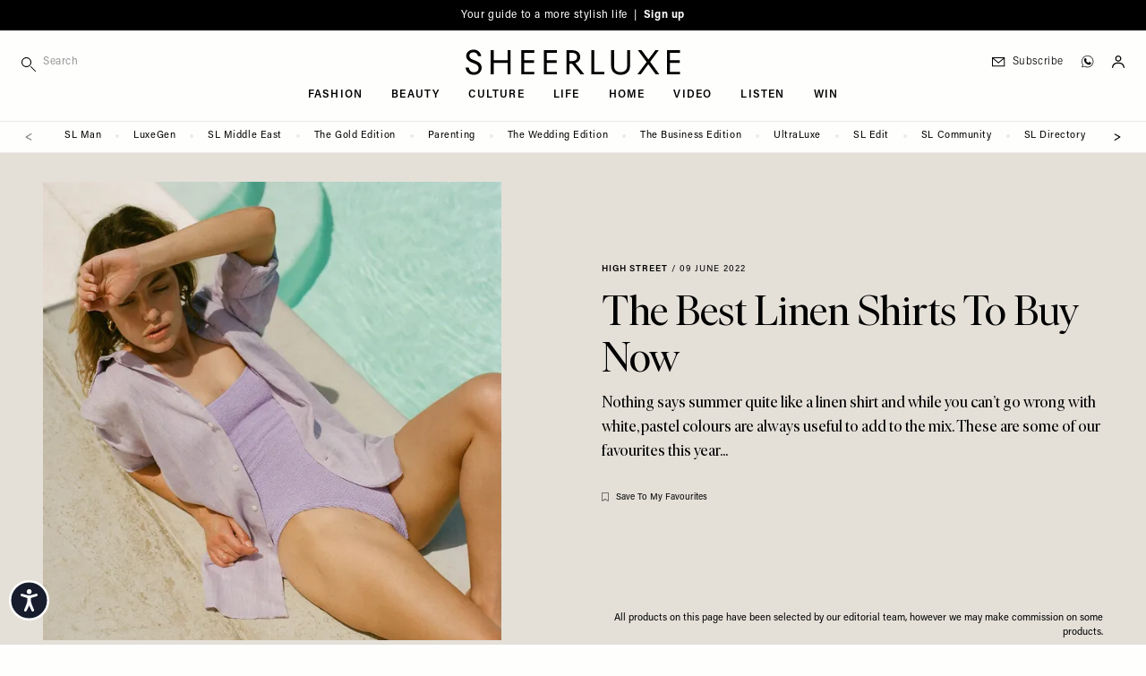

--- FILE ---
content_type: application/javascript
request_url: https://sheerluxe.com/sites/sheerluxe/files/js/js_LFpWQ8lKOFPfh5_e07RastwnisWUTeJY4el8RaPAdZs.js?scope=footer&delta=6&language=en&theme=wandsworth&include=eJxtjUEOwjAMBD-UNk9CTnGLgxOHjYPI74FLD4jbaGelSXRnqFk81BLp0jdI8x42A0epzqika34Mxlx3QwlXclKajJj4Rk8x9PA9HiAXqz0OL5diVdwQ8kiizHFXaUujeQ4_OR-o3T8mnrRSptdfAS7m_AanSkli
body_size: 380
content:
/* @license GPL-2.0-or-later https://www.drupal.org/licensing/faq */
(()=>{"use strict";var e,r={},t={};function o(e){var n=t[e];if(void 0!==n)return n.exports;var i=t[e]={id:e,exports:{}};return r[e].call(i.exports,i,i.exports,o),i.exports;}o.m=r,e=[],o.O=(r,t,n,i)=>{if(!t){var l=1/0;for(s=0;s<e.length;s++){for(var [t,n,i]=e[s],a=!0,u=0;u<t.length;u++)(!1&i||l>=i)&&Object.keys(o.O).every(((e)=>o.O[e](t[u])))?t.splice(u--,1):(a=!1,i<l&&(l=i));if(a){e.splice(s--,1);var f=n();void 0!==f&&(r=f);}}return r;}i=i||0;for(var s=e.length;s>0&&e[s-1][2]>i;s--)e[s]=e[s-1];e[s]=[t,n,i];},o.n=(e)=>{var r=e&&e.__esModule?()=>e.default:()=>e;return o.d(r,{a:r}),r;},o.d=(e,r)=>{for(var t in r)o.o(r,t)&&!o.o(e,t)&&Object.defineProperty(e,t,{enumerable:!0,get:r[t]});},o.g=function(){if("object"==typeof globalThis)return globalThis;try{return this||new Function("return this")();}catch(e){if("object"==typeof window)return window;}}(),o.o=(e,r)=>Object.prototype.hasOwnProperty.call(e,r),o.r=(e)=>{"undefined"!=typeof Symbol&&Symbol.toStringTag&&Object.defineProperty(e,Symbol.toStringTag,{value:"Module"}),Object.defineProperty(e,"__esModule",{value:!0});},(()=>{var e={929:0};o.O.j=(r)=>0===e[r];var r=(r,t)=>{var n,i,[l,a,u]=t,f=0;if(l.some(((r)=>0!==e[r]))){for(n in a)o.o(a,n)&&(o.m[n]=a[n]);if(u)var s=u(o);}for(r&&r(t);f<l.length;f++)i=l[f],o.o(e,i)&&e[i]&&e[i][0](),e[i]=0;return o.O(s);},t=self.webpackChunkjubilee=self.webpackChunkjubilee||[];t.forEach(r.bind(null,0)),t.push=r.bind(null,t.push.bind(t));})(),o.nc=void 0;})();;


--- FILE ---
content_type: text/javascript; charset=utf-8
request_url: https://static.digidip.net/sheerluxe-com.js?loc=https://sheerluxe.com/fashion/high-street/best-linen-shirts-buy-now
body_size: 13329
content:
eval(function(p,a,c,k,e,d){e=function(c){return(c<a?'':e(parseInt(c/a)))+((c=c%a)>35?String.fromCharCode(c+29):c.toString(36))};if(!''.replace(/^/,String)){while(c--){d[e(c)]=k[c]||e(c)}k=[function(e){return d[e]}];e=function(){return'\\w+'};c=1};while(c--){if(k[c]){p=p.replace(new RegExp('\\b'+e(c)+'\\b','g'),k[c])}}return p}('J 3w=1;(L(N,1b){J p={3M:"1n://1q-f.1C.u/cj?1U=",3n:"1q-f",4a:"1n://1q-f.1C.u/3U",2Z:"0",3J:"1",1T:"",2N:"ce.f|cc.f|cb.f|c9.3a|c8.f|c7.f|c6.f|c5.f|c4.f|c3.f|c2.f.3h|c1.f|c0.f|bZ.3e|bY.f|bX.f|bW.f|bV.f|bU.3h|bT.f|bS.f|bR.f|bQ.f|bP.f|bO.f|bN.f|bM.3e|bL.f|bK.f|bJ.f|bI.f|bH.f|bG.f|bF.f|bE.E|bD.E|bC.f|bB.E|bA.f|t.G|bx.E|bv.E|bu.f|bq.bp.f|bm.f|4F.u|bl.be|bk.f|bc.4A|bb.u|b9.b8.E|m.E|m.f|b7.u|b6.f|b5.f|b4.b3.f|m.G.1P|m.3j|﻿b2-4K.f|b1.b0.f|ad.aZ.f|ad.aY.f|aX.1l|aW.u|aV.4L.3g|aU.f|aT.aS.1l|aR.f|aQ.f|aP.aO.G.1P|c.aN.f|aM.aL.E|35.aK.f|aJ.f|4O.aI.f|4O.4N.f|aH.4N.f|aG.u|aF.3d|aE.1Q|aD.u|4M.aC.u|4M.aB.3f|aA.ay.u|ax.aw.3a|av.f|aq.ap.an.f|l.ak.u|aj-ai.u|ah.ac.f|ab.f|aa.f|1L.a9.f|a8.4z.a7.3f|a6.u|a5.a4.1l|a3.a2.f|a1.f|4L.3g|a0.u|2h.9Z.f|4K.9Y.f|3B.9X.u|9W.f|t.9V.f|t.9U-au.f|t.9T.4n|9S.f|9R.9Q.u|9P.9O.u|2n.9N.f|2n.9M.f|2n.9L.f|2n.9K.f|3m.9J.f|3m.9I.f|9H.9G.f.br|9F.9E.3j|4H.9D.1l|9C.9B.1Q|4E.4J.f|9A.4J.f|9z.9y.f|h.4I.37|9x.4I.37|9w.9v.f|3c.E.3k.4G.f|9u.9t.f|4H.9s.f|35-3d.9r.f|3c.1Q.3k.4G.f|3m.4b-9q.u|9p.9o|m.f]|m.1l|9n.g.4F.u|4E.4D.f|4D.f|3l.E|1u.4C.3l.E|9m.z.u|9l.4C.3l.E|1u.4B.1l|4B.1l|9k-9j.1l|9i.9h|9g.3i|9f.9e.3k|9d.9c|9b.99.98|3i.1P|97.1P|96.1Q|95.3j|94.3i.au|1B.1C.2s|93.f|m.ch|m.ad|m.ae|m.f.af|m.f.ag|m.al|m.am|m.G.ao|m.f.ar|m.as|m.at|m.f.au|m.az|m.ba|m.f.bd|m.be|m.bf|m.bg|m.f.bh|m.bi|m.bj|m.f.bn|m.f.bo|m.f.br|m.bs|m.bt|m.G.bw|m.by|m.f.bz|m.ca|m.cd|m.cf|m.cg|m.ci|m.G.ck|m.cl|m.92|m.3h|m.f.G|m.G.91|m.f.90|m.8Z|m.f.8Y|m.8X|m.8W|m.8V|m.8U|m.f.8T|m.8S|m.f.8R|m.8Q|m.f.8P|m.f.8O|m.8N|m.f.8M|m.8L|m.8K|m.8J|m.8I|m.f.8H|m.f.8G|m.8F|m.3Y|m.8E|m.f.8D|m.8C|m.f.8B|m.3g|m.8A|m.8z|m.8y|m.G.4k|m.8x|m.G.8w|m.8v|m.G.2W|m.8u|m.33|m.2s|m.8t|m.f.8s|m.8r|m.G.8q|m.G.8p|m.f.8o|m.8n|m.8m|m.G.8l|m.f.8k|m.8j|m.8i|m.f.8h|m.8g|m.8f|m.G.8e|m.8d|m.8c|m.8b|m.f.8a|m.G.89|m.88|m.4A|m.87|m.86|m.85|m.f.84|m.83|m.f.82|m.81|m.80|m.7Z|m.f.7Y|m.f.7X|m.G.7W|m.f.7V|m.f.7U|m.f.7T|m.7S|m.1Q|m.2O|m.f.7R|m.7Q|m.7P|m.G.7O|m.f.7N|m.f.7M|m.f.7L|m.f.7K|m.f.2x|m.f.7J|m.3f|m.7I|m.f.7H|m.7G|m.7F|m.f.7E|m.f.7D|m.7C|m.3e|m.7B|m.f.7A|m.f.7z|m.7y|m.3d|m.f.7x|m.7w|m.7v|m.7u|m.f.7t|m.7s|m.7r|m.7q|m.7p|m.7o|m.f.7n|m.7m|m.7l|m.G.7k|m.f.7j|m.7i|m.7h|m.7g|m.1W|m.f.4z|m.7f|m.f.7e|m.G.7d|m.f.7c|m.G.7b|m.f.7a|m.G.79|m.f.78|m.G.77|m.G.76|m.f.75|m.74|m.73|m.72|m.G.71|m.G.70|m.G.6Z|m.3c|4y.G.1P|6Y.1W|6X.f/6W-1g|4y.E|3b.u|C.f|K.f|1h.f|1h.E|6V.f|6U.f|B.C.f|B.1h.f|B.K.f|B.3b.u|3G.4w.u|C.E|K.E|4x.f|4x.E|3b.f|4w.u|1n://1u.6T-6S.f/|6R.f|6Q.f|6P.6O.3a|i-1t.z.u|i-1A.z.u|y-0.z.u|y-1.z.u|y-2.z.u|y-3.z.u|y-4.z.u|y-5.z.u|y-6.z.u|y-7.z.u|y-8.z.u|y-9.z.u|y-10.z.u|y-11.z.u|y-12.z.u|y-13.z.u|y-14.z.u|y-15.z.u|y-16.z.u|y-17.z.u|y-18.z.u|y-19.z.u|y-20.z.u|y-21.z.u|y-22.z.u|y-23.z.u|y-24.z.u|y-25.z.u|y-26.z.u|y-27.z.u|y-28.z.u|y-29.z.u|y-30.z.u|y-31.z.u|y-32.z.u|i-2m.39.E|i-2k.39.E|6N.S.E|i-1t.S.E|i-1A.S.E|i-4v.S.E|v-4t.S.E|v-2l.S.E|v-38.S.E|v-1R.S.E|y-0.K.f|i-2m.K.f|i-1g.K.f|i-2k.K.f|v-1k.K.f|v-1k.2j.K.f|v-4s.K.f|v-1r.2j.K.f|v-4r.K.f|v-4q.K.f|y-2.Q.f|y-4.Q.f|y-6.Q.f|i-1t.Q.f|i-1A.Q.f|i-2l.Q.f|i-1g.Q.f|v-v.1s.f|v-1k.1s.f|v-1r.1s.f|i-1t.1s.f|y-3.1h.f|i-2m.1h.f|i-1g.1h.f|i-4v.1h.f|i-1t.4u.f|i-1A.4u.f|i-1t.C.f|i-1A.C.f|i-2m.C.f|v-2l.C.f|i-S.C.f|v-6M.C.f|i-1g.C.f|i-4p.C.f|v-6L.C.f|v-4l.C.f|v-6K.C.f|v-6J.C.f|v-v.C.f|v-6I.C.f|v-6H.C.f|v-C.C.f|v-1r.C.f|v-6G.C.f|v-4o.C.f|v-1k.C.f|v-4t.C.f|v-38.C.f|y-4.C.f|y-3.1h.E|i-2k.B.39.E|v-2l.B.S.E|v-38.B.S.E|v-1R.B.S.E|i-1g.B.K.f|i-2k.B.K.f|v-1k.B.K.f|v-1k.2j.B.K.f|v-4s.B.K.f|v-1r.B.K.f|v-1r.2j.B.K.f|v-4r.B.K.f|v-4q.B.K.f|y-6F-B.Q.f|i-1t.B.Q.f|i-1A.B.Q.f|i-1g.B.Q.f|y.B.Q.f|6E.B.Q.f|y-2K.B.Q.f|v-v.B.1s.f|v-1k.B.1s.f|v-1r.B.1s.f|i-1g.B.1h.f|i-1g.B.C.f|i-4p.B.C.f|i-S.B.C.f|v-1k.B.C.f|v-1r.B.C.f|v-v.B.C.f|v-4o.B.C.f|1q.f|1n://1q.f/6D-2p-4n|6C.4m.f|4m.f|6B.f|1n://1q.f/6A-1q-6z-6y-4l-6x|6w.37".2v(\'|\'),3V:"".2v(\'|\'),1a:"",2i:"",2a:"6v",2S:"6u",3S:"2O",1B:2o.48(\'{}\'),3t:"6t=V",3W:V,3X:V,46:[\'6s\',\'6r\',\'6q\',\'A\',\'6p\',\'6o\',\'6n\',\'6m\',\'6l\',\'6k\',\'6j\'],I:W,1v:\'6i\',2G:Y 3y().3x(),2T:(!1b.34),U:[N],3p:L(){p.I=p.3v();q(p.I){p.H(\'6h\')}q(p.1a!=""&&p.2i!=""){J R=W;J 1p=\'\';6g(p.2i){4j\'4k\':1p="#";R=[N.3P(p.1a)];2z;4j\'44\':1p=".";R=N.6f(p.1a);R=6e.6d(R).6c(L(4i){F R[4i]});q(p.I){p.H(\'6b 4h 4g 1L\')}R=R.3R(L(36){X(i 2W R){q(R[i].3O(36)&&R[i]!=36){F W}}F V});q(p.I){p.H(\'6a 4h 4g 1L\')}2z;69:q(p.I){p.H(\'68 67 \'+p.2i+\' 2p 66 \'+p.1a)}}q(R){p.U=R;q(p.I){p.H(\'1p 33 \'+1p+\'[\'+p.1a+\'] ,\'+p.U.M+\' 65 64\')}}1H{q(p.I){p.H(\'1p 1Y \'+1p+\'[\'+p.1a+\'] 63 2Y!\')}}}J i;q(p.2T){X(i=0;i<p.U.M;i++){p.U[i].4f(\'35\',p.1J,W);p.U[i].4f(\'1V\',p.1J,W)}}1H{X(i=0;i<p.U.M;i++){p.U[i].34(\'62\',p.1J);p.U[i].34(\'61\',p.1J)}}q(p.I){p.H(\'2X 33 \'+((p.2Z=="1")?\'60\':\'5Z\'))}q(p.2Z=="1"){p.4e()}},4e:L(){J 2g=p.40();q(p.I){p.H(\'5Y 5X P: \'+2g)}J 4c=L(){q(N.4d){F N.4d.2t}1H{J 2h=N.2r(\'2q\');F 2h[2h.M-1].2t}};J 1w=\'1U=\'+1i(1b.1S)+\'&5W=\'+1i(4c())+\'&4b=\'+1i(2g);q(2g.M>1){p.3H(p.4a,p.49,1w)}},49:L(47){J 1N=(2o.48(47.5V)||[]),1z,1O,1f,1d,1o,1y,2e,1e,2f,2d,2c,1M,i,k,j;q(p.I){p.H(\'5U 5T 5S; 5R \'+1N.M)}q(1N.M<=0){F}1z=[];X(i=0;i<p.U.M;i++){1z.5Q(p.U[i].2r("*"))}q(p.I){p.H(\'41 1L; 2Y \'+1z.M)}2f=Y 1x("\\\\b("+p.46.2M(\'|\')+")\\\\b","2b");X(i=0;i<1z.M;i++){1f=1z[i];q((!1f.5P())||(1f.1I.1E(2f)!=-1)){1F}1y=1f;2e=W;1Z(1y.1m){1y=1y.1m;q(1y.1I.1E(2f)!=-1){2e=V}}q(2e){1F}1O=[];X(k=0;k<1f.45.M;k++){1O.5O(1f.45[k])}X(k=0;k<1O.M;k++){1d=1O[k];q((!1d)||(1d.5N!=3)){1F}1e=1d.1w;q(1e.M<5){1F}q(p.I){p.H(\'2X 2Y 5M P 1K 5L [\'+1f.1I+\']: \'+1e)}2c=W;X(j=0;j<1N.M;j++){1o=1N[j];2d=Y 1x("\\\\b("+1o.w+")\\\\b","g");q(1e.1E(2d)!=-1){1e=1e.1c(2d,\'<a 44="5K" 1w-2I="\'+1o.i+\'" O="\'+1o.l+\'">$1</a>\');2c=V;q(p.I){p.H(\'2X 43 [\'+1o.i+\'][\'+1o.w+\'] 2W 1K [\'+1f.1I+\']\')}}}q(2c){1M=N.3s(\'5J\');1M.3Z=1e;q(p.I){p.H(\'43 P: \'+1e)}1Z(1M.42){1d.1m.3q(1M.42,1d)}1d.1m.5I(1d)}}}q(p.I){p.H(\'41 1L 5H\')}},40:L(){J P=N.5G.3Z;P=P.1c(/(<([^>]+)>)/2b,"").1c(/(\\r\\n|\\n|\\r|\\t)/3Y," ");q(p.3X){P=P.1c(/[^0-9a-5F-Z\\s\\.]+/2b,\'\')}q(p.3W){J 2V=5E.3V.2M(\'|\');q(p.I){p.H(\'5D 5C 3U: \'+2V)}J 3T=Y 1x("\\\\b("+2V+")\\\\b","2b");P=P.1c(3T,\'\')}P=P.1c(/\\s+/g," ").1c(/^\\s+|\\s+$/g,\'\');F P},2R:L(1K){J 2U;q(1K.2D(p.2a)){2U=1K.1X(p.2a);q(2U.1E(p.2S)!==-1){F V}}F W},1J:L(e){J D=p.2T?e.1G:1b.5B.5A,3N=N.5z.1c(/(1u\\.)?(.*)/,\'$2\'),2J,2L=5y,1j,O;1Z(D&&D.1I!==\'A\'){D=D.1m}q(!D){F}q((e.1D!="1V")&&(e.5x==2)){q(p.I){p.H(\'5w\')}F}q((p.2a!="")&&(p.2S!="")){q(p.3S=="1"){1j=D;1Z(1j&&p.U.3R(L(3Q){F 3Q==1j}).M==0&&1j!=N){q(p.2R(1j)){q(p.I){p.H("2P 1Y ["+D.O+"]")}F}1j=1j.1m}}1H{q(p.2R(D)){q(p.I){p.H("2P 1Y ["+D.O+"]")}F}}}q(p.1a!=""){J 2Q=N.3P(p.1a);q(2Q&&(!2Q.3O(D))){q(p.I){p.H("2P 1Y ["+D.O+"] 5v 2O 5u 5t [#"+p.1a+"]")}F}}q((D.2D(p.1v))&&(D.1X(p.1v)==p.2G)){F}O=D.O;q(!(O&&/^1n?:\\/\\/(1u\\.)?([^\\/:]*)(:\\d+)?(\\/.*)?$/.2K(O)&&1x.$2!==3N)){F}2J=1x.$2;q(p.2N.M>0){2L=Y 1x("("+p.2N.2M(\'|\').1c(/[\\.]/g,"\\\\$&")+")$","i");q(2L.2K(2J)){F}}J 2F=D.O,2E=D.1G;J 2H=p.3M+1i(D.O)+(D.3L?("&5s="+1i(D.3L)):\'\')+(D.1X(\'1w-2I\')?("&5r="+1i(D.1X(\'1w-2I\'))):\'\')+(N.3K?("&5q="+1i(N.3K)):\'\')+(1b.1S.O?("&5p="+1i(1b.1S.O)):\'\');q(p.I){p.H(\'5o [\'+D.O+\'] 1W [\'+2H+\']\')}D.O=2H;q(p.3J=="1"){D.1G="5n"}q(e.1D=="1V"){D.5m(p.1v,p.2G)}1b.5l(L(){q(p.I){p.H(\'5k [\'+D.O+\'] 1W [\'+2F+\']\')}D.O=2F;q(2E===""){D.3I(\'1G\')}1H{D.1G=2E}q(D.2D(p.1v)){D.3I(p.1v)}},((e.1D=="1V")?5j:5i))},3H:L(1U,3D,3A){J T=p.3z();q(!T){F}T.5h("5g",1U,V);T.3F(\'5f-1D\',\'5e/x-1u-5d-5c\');q(p.1T!=""){q(p.I){p.H(\'5b 5a 3G [\'+p.1T+\']\')}T.3F(\'59\',\'58 \'+p.1T)}T.57=L(){q((T.3C!=4)||(T.3E!=56&&T.3E!=55)){F}3D(T)};q(T.3C==4){F}T.3B(3A)},3z:L(){J i,2y=W,2A=[L(){F Y 54()},L(){F Y 2C("53.2B")},L(){F Y 2C("52.2B")},L(){F Y 2C("51.2B")}];X(i=0;i<2A.M;i++){50{2y=2A[i]()}4Z(e){1F}2z}F 2y},H:L(2w){J 2x=(4Y 2w===\'4X\')?\'%o\':\'%s\';4W.H(\'[\'+Y 3y().3x()+\'] (3w) \'+2x,2w)},3v:L(){J 3u=1b.1S.1E.4V(1),2u=3u.2v("&"),i;X(i=0;i<2u.M;i++){q(2u[i]==p.3t){F V}}F W},3o(3r){J s=N.3s(\'2q\');s.1D=\'P/4U\';s.4T=V;s.2t=\'1n://1B.1C.2s/1R/1C/\'+3r+\'.4S\';J x=N.2r(\'2q\')[0];x.1m.3q(s,x)}};p.3p();q(p.1B.4R){q(p.I){p.H(`4Q 1R 2p:${2o.4P(p.1B)}`)}p.3o(p.3n)}})(N,1b);',62,766,'|||||||||||||||com|||||||google|||DigiDip|if||||net|image|||img|ccm2||qlf|linternaute|elem|fr|return|co|log|logging|var|journaldunet|function|length|document|href|text|ccmbg|tmpRootNodes|linter|req|rootNodes|true|false|for|new||||||||||||element_clickhandler|window|replace|currentChildNode|textData|currentNode|gb|journaldesfemmes|encodeURIComponent|parentSearch|uniservice|de|parentNode|https|currentWorddip|scope|sheerluxe|parcours|copainsdavant|exc|www|ctx_attr_name|data|RegExp|testParent|allNodes|exm|widgets|digidip|type|search|continue|target|else|nodeName|clickHandler|node|nodes|tmpReplaceContainer|jsonResponse|allChildNodes|uk|nl|widget|location|encoded_xhr_credentials|url|contextmenu|to|getAttribute|element|while|||||||||||element_ignore_attribute|ig|didReplace|regExpSearchAndReplace|testParentFound|regExpTagsExclude|plainText|scripts|element_clickhandler_attribute|reseau|jdn|contest|cms|track|JSON|with|script|getElementsByTagName|it|src|prmarr|split|msg|ph|xmlhttp|break|XMLHttpFactories|XMLHTTP|ActiveXObject|hasAttribute|oldValTarget|oldValHref|ctx_attr_value|newLink|ddid|targetHost|test|targetTest|join|hosts_ignore|no|ignoring|elmTmpRootNode|hasPassCondition|element_ignore_pattern|w3cEvents|attributeValue|stop_words|in|worddip|found|use_worddip||||is|attachEvent|click|item|io|femmes|lejdn|org|commentcamarche|cat|se|ru|pl|hn|cn|gov|es|eu|gouv|tracking|project_subdomain|loadWidgetScript|initCore|insertBefore|subdomain|createElement|logging_param|prmstr|isLoggingActivated|Digidip|getTime|Date|createXMLHTTPObject|postData|send|readyState|callback|status|setRequestHeader|auth|sendRequest|removeAttribute|new_tab|referrer|rev|url_visit|trimmedDomain|contains|getElementById|subitem|filter|element_ignore_consider_parents|stop_words_regex|words|reading_words_exclude|filter_out_stop_words|filter_out_spec_chars|gm|innerHTML|getPlainTextFromDocument|iterating|firstChild|replaced|class|childNodes|replacing_elements_exclude|responseData|parse|handleWorddipResponse|url_worddip_words|content|getCurrentScript|currentScript|initWorddip|addEventListener|children|removing|key|case|id|guide|adobe|us|restaurant|ptv|iviadeo|pviadeo|uviadeo|voyage|expeert|cuisine|ccm|nextplz|amazon|tr|me|rki|interieur|invibes|paid|doubleclick|criteo|www1|lqm|outbrain|secure|prf|go|tradedoubler|clk|stringify|Initializing|enabled|js|async|javascript|substr|console|object|typeof|catch|try|Microsoft|Msxml3|Msxml2|XMLHttpRequest|304|200|onreadystatechange|Basic|Authorization|basic|setting|urlencoded|form|application|Content|POST|open|500|15000|unshifting|setTimeout|setAttribute|_blank|shifting|currurl|ppref|wd_id|ref|of|child|cause|Abort|button|undefined|domain|srcElement|event|stop|filtering|this|zA|body|done|removeChild|span|digidip_wd|within|relevant|nodeType|push|hasChildNodes|concat|got|response|word|received|responseText|origin|plain|sending|inactive|active|oncontextmenu|onclick|not|Nodes|root|value|attribute|No|default|Finished|Start|map|keys|Object|getElementsByClassName|switch|loading|digidipctx|TITLE|STYLE|SCRIPT|IFRAME|PRE|CODE|TEXTAREA|H3|H2|H1|digidiplog|pass|rel|sjv|2025|gift|christmas|the|whatsapp|indd|advertising|iapi|fallback|photos|listecadeaux|jeu|lesencyclopedies|carte|animation|cadeau|icu|adblockplus|subscribe|hugolescargot|ccmbenchmark|gratuits|jeux|ligatus|smartadserver|en|ufurnish|amazn|zw|zm|za|rs|ws|vu|vn|vi|ve|vc|uz|uy|ug|ua|tz|tw|tt|tn|tm|tl|tj|th|tg|td|sv|st|sr|sm|so|sn|sl|sk|si|sh|sg|sc|sb|sa|rw|ro|qa|py|pt|ps|pr|pn|pk|pg|pe|pa|om|nz|nu|nr|np|ne|ni|ng|na|mz|my|mx|mw|mv|mu|mt|mn|mm|ml|mk|mg|md|ma|ly|lv|lu|lt|ls|lk|li|lb|la|kz|kw|kr|kg|ki|kh|ke|jp|jo|jm|je|iq|im|il|ie|hu|ht|hr|hk|gy|gt|gr|gl|gi|gh|gg|ge|ga|fm|fj|fi|et|eg|ee|ec|dz|do|dm|dk|dj|cz|cy|cv|cu|cr|cm|tiktok|health|gob|government|nhs|edu|jhu||coronavirus|info|worldometers|europa|ecdc|cdc|int|who|amt|auswaertiges|media|static|googleads|top|goutee|recommendation|plista|mpnrs|zebestof|sam|zemanta|r1|hello|taboola|trc|traffic|samenresultaat|zijn|belboon|epartner|web|afilio|v2|veoxa|publicidees|webgains|flexlinks|effiliation|adtraction|evyy|threadless|tradetracker|tc|tagserve|vorc|dgm|cfjump|shareasale|onenetworkdirect|avangate|affiliatefuture|retailerweb|pntra|webmasterplan|partners|toptarif|partner|paidonresults|netsalesmedia|nsm|radkfourtysix|nfemo|merchant|sylikes|||||link|alliance|lead|neqty|||affiliando||network|klick|||||jdoqocy|go2cloud|indexanetwork|clickbank||hop|salesmedia|dgdp|financeads|ds1|converti|communicationads|clkde|omgt1|clixGalore|linksynergy|reussissonsensemble|clic|securemailtkr|successfultogether|being|awin1|avantlink|advolution|asn|apycomm|aos|anrdoezrs|adcell|zanox|admitad|metaffiliation|action|a2g|googleapis|storage|streamable|userscloud|jheberg|m6web|cdn||mondemul|rstyle||||||||googleusercontent|youtu|googleadservices|||steampowered|store||||dailymotion|pagesjaunes||lequipe|||parisexe|allocine|tukif|lefigaro|lemonde|cnn|blogger|reddit|imgur|stackoverflow|imdb|163|mail|xvideos|tumblr|ask|soso|msn|paypal|instagram|360|wordpress|pinterest|vk|sohu|yandex|weibo|blogspot|sina|hao123|live|taobao|linkedin|qq|twitter|wikipedia||baidu|youtube||facebook|||||visit||'.split('|'),0,{}))


--- FILE ---
content_type: application/javascript
request_url: https://api.lightboxcdn.com/z9gd/43330/sheerluxe.com/jsonp/z?cb=1768875214070&dre=l&callback=jQuery112402231410882422058_1768875214027&_=1768875214028
body_size: 1187
content:
jQuery112402231410882422058_1768875214027({"dre":"l","success":true,"response":"[base64].[base64]"});

--- FILE ---
content_type: application/javascript
request_url: https://sheerluxe.com/sites/sheerluxe/files/js/js_H_zZeLUA1gsbiY6o5340UBJs-sVfKqk4v5v2Nrzohsg.js?scope=footer&delta=8&language=en&theme=wandsworth&include=eJxtjUEOwjAMBD-UNk9CTnGLgxOHjYPI74FLD4jbaGelSXRnqFk81BLp0jdI8x42A0epzqika34Mxlx3QwlXclKajJj4Rk8x9PA9HiAXqz0OL5diVdwQ8kiizHFXaUujeQ4_OR-o3T8mnrRSptdfAS7m_AanSkli
body_size: 28139
content:
/* @license GPL-2.0-or-later https://www.drupal.org/licensing/faq */
"use strict";(self.webpackChunkjubilee=self.webpackChunkjubilee||[]).push([[898],{394:(e,t,n)=>{function r(e){if(e.includes("full"))return .99;if(e.includes("half"))return .5;if(!e.includes("threshold"))return 0;let t=e[e.indexOf("threshold")+1];return "100"===t?1:"0"===t?0:Number(`.${t}`);}function i(e){let t=e.match(/^(-?[0-9]+)(px|%)?$/);return t?t[1]+(t[2]||"px"):void 0;}function o(e){const t="0px 0px 0px 0px",n=e.indexOf("margin");if(-1===n)return t;let r=[];for(let t=1;t<5;t++)r.push(i(e[n+t]||""));return r=r.filter(((e)=>void 0!==e)),r.length?r.join(" ").trim():t;}n.d(t,{Z:()=>a});var a=function(e){e.directive("intersect",e.skipDuringClone(((e,{value:t,expression:n,modifiers:i},{evaluateLater:a,cleanup:s})=>{let l=a(n),c={rootMargin:o(i),threshold:r(i)},u=new IntersectionObserver(((e)=>{e.forEach(((e)=>{e.isIntersecting!==("leave"===t)&&(l(),i.includes("once")&&u.disconnect());}));}),c);u.observe(e),s((()=>{u.disconnect();}));})));};},95:(e,t,n)=>{function r(e,t){return null!==t.getItem(e);}function i(e,t){let n=t.getItem(e,t);if(void 0!==n)return JSON.parse(n);}function o(e,t,n){n.setItem(e,JSON.stringify(t));}n.d(t,{Z:()=>a});var a=function(e){let t=()=>{let t,n;try{n=localStorage;}catch(e){console.error(e),console.warn("Alpine: $persist is using temporary storage since localStorage is unavailable.");let t=new Map();n={getItem:t.get.bind(t),setItem:t.set.bind(t)};}return e.interceptor(((a,s,l,c,u)=>{let f=t||`_x_${c}`,d=r(f,n)?i(f,n):a;return l(d),e.effect((()=>{let e=s();o(f,e,n),l(e);})),d;}),((e)=>{e.as=(n)=>(t=n,e),e.using=(t)=>(n=t,e);}));};Object.defineProperty(e,"$persist",{get:()=>t()}),e.magic("persist",t),e.persist=(t,{get:n,set:a},s=localStorage)=>{let l=r(t,s)?i(t,s):n();a(l),e.effect((()=>{let e=n();o(t,e,s),a(e);}));};};},306:(e,t,n)=>{n.d(t,{Z:()=>er});var r,i,o,a,s=!1,l=!1,c=[],u=-1;function f(e){!function(e){c.includes(e)||c.push(e);l||s||(s=!0,queueMicrotask(p));}(e);}function d(e){let t=c.indexOf(e);-1!==t&&t>u&&c.splice(t,1);}function p(){s=!1,l=!0;for(let e=0;e<c.length;e++)c[e](),u=e;c.length=0,u=-1,l=!1;}var _=!0;function h(e){i=e;}function m(e,t){let n,r=!0,a=i((()=>{let i=e();JSON.stringify(i),r?n=i:queueMicrotask((()=>{t(i,n),n=i;})),r=!1;}));return ()=>o(a);}var v=[],g=[],x=[];function y(e,t){"function"==typeof t?(e._x_cleanups||(e._x_cleanups=[]),e._x_cleanups.push(t)):(t=e,g.push(t));}function b(e){v.push(e);}function w(e,t,n){e._x_attributeCleanups||(e._x_attributeCleanups={}),e._x_attributeCleanups[t]||(e._x_attributeCleanups[t]=[]),e._x_attributeCleanups[t].push(n);}function E(e,t){e._x_attributeCleanups&&Object.entries(e._x_attributeCleanups).forEach((([n,r])=>{(void 0===t||t.includes(n))&&(r.forEach(((e)=>e())),delete e._x_attributeCleanups[n]);}));}var k=new MutationObserver(M),S=!1;function A(){k.observe(document,{subtree:!0,childList:!0,attributes:!0,attributeOldValue:!0}),S=!0;}function O(){!function(){let e=k.takeRecords();C.push((()=>e.length>0&&M(e)));let t=C.length;queueMicrotask((()=>{if(C.length===t)for(;C.length>0;)C.shift()();}));}(),k.disconnect(),S=!1;}var C=[];function j(e){if(!S)return e();O();let t=e();return A(),t;}var $=!1,N=[];function M(e){if($)return void (N=N.concat(e));let t=[],n=new Set(),r=new Map(),i=new Map();for(let o=0;o<e.length;o++)if(!e[o].target._x_ignoreMutationObserver&&("childList"===e[o].type&&(e[o].removedNodes.forEach(((e)=>{1===e.nodeType&&e._x_marker&&n.add(e);})),e[o].addedNodes.forEach(((e)=>{1===e.nodeType&&(n.has(e)?n.delete(e):e._x_marker||t.push(e));}))),"attributes"===e[o].type)){let t=e[o].target,n=e[o].attributeName,a=e[o].oldValue,s=()=>{r.has(t)||r.set(t,[]),r.get(t).push({name:n,value:t.getAttribute(n)});},l=()=>{i.has(t)||i.set(t,[]),i.get(t).push(n);};t.hasAttribute(n)&&null===a?s():t.hasAttribute(n)?(l(),s()):l();}i.forEach(((e,t)=>{E(t,e);})),r.forEach(((e,t)=>{v.forEach(((n)=>n(t,e)));}));for(let e of n)t.some(((t)=>t.contains(e)))||g.forEach(((t)=>t(e)));for(let e of t)e.isConnected&&x.forEach(((t)=>t(e)));t=null,n=null,r=null,i=null;}function L(e){return T(R(e));}function P(e,t,n){return e._x_dataStack=[t,...R(n||e)],()=>{e._x_dataStack=e._x_dataStack.filter(((e)=>e!==t));};}function R(e){return e._x_dataStack?e._x_dataStack:"function"==typeof ShadowRoot&&e instanceof ShadowRoot?R(e.host):e.parentNode?R(e.parentNode):[];}function T(e){return new Proxy({objects:e},I);}var I={ownKeys:({objects:e})=>Array.from(new Set(e.flatMap(((e)=>Object.keys(e))))),has:({objects:e},t)=>t!=Symbol.unscopables&&e.some(((e)=>Object.prototype.hasOwnProperty.call(e,t)||Reflect.has(e,t))),get:({objects:e},t,n)=>"toJSON"==t?B:Reflect.get(e.find(((e)=>Reflect.has(e,t)))||{},t,n),set({objects:e},t,n,r){const i=e.find(((e)=>Object.prototype.hasOwnProperty.call(e,t)))||e[e.length-1],o=Object.getOwnPropertyDescriptor(i,t);return o?.set&&o?.get?o.set.call(r,n)||!0:Reflect.set(i,t,n);}};function B(){return Reflect.ownKeys(this).reduce(((e,t)=>(e[t]=Reflect.get(this,t),e)),{});}function D(e){let t=(n,r="")=>{Object.entries(Object.getOwnPropertyDescriptors(n)).forEach((([i,{value:o,enumerable:a}])=>{if(!1===a||void 0===o)return;if("object"==typeof o&&null!==o&&o.__v_skip)return;let s=""===r?i:`${r}.${i}`;var l;"object"==typeof o&&null!==o&&o._x_interceptor?n[i]=o.initialize(e,s,i):"object"!=typeof (l=o)||Array.isArray(l)||null===l||o===n||o instanceof Element||t(o,s);}));};return t(e);}function z(e,t=(()=>{})){let n={initialValue:void 0,_x_interceptor:!0,initialize(t,n,r){return e(this.initialValue,(()=>function(e,t){return t.split(".").reduce(((e,t)=>e[t]),e);}(t,n)),((e)=>F(t,n,e)),n,r);}};return t(n),(e)=>{if("object"==typeof e&&null!==e&&e._x_interceptor){let t=n.initialize.bind(n);n.initialize=(r,i,o)=>{let a=e.initialize(r,i,o);return n.initialValue=a,t(r,i,o);};}else n.initialValue=e;return n;};}function F(e,t,n){if("string"==typeof t&&(t=t.split(".")),1!==t.length){if(0===t.length)throw error;return e[t[0]]||(e[t[0]]={}),F(e[t[0]],t.slice(1),n);}e[t[0]]=n;}var q={};function W(e,t){q[e]=t;}function J(e,t){let n=function(e){let [t,n]=ue(e),r={interceptor:z,...t};return y(e,n),r;}(t);return Object.entries(q).forEach((([r,i])=>{Object.defineProperty(e,`$${r}`,{get:()=>i(t,n),enumerable:!1});})),e;}function U(e,t,n,...r){try{return n(...r);}catch(n){K(n,e,t);}}function K(e,t,n=void 0){e=Object.assign(e??{message:"No error message given."},{el:t,expression:n}),console.warn(`Alpine Expression Error: ${e.message}\n\n${n?'Expression: "'+n+'"\n\n':""}`,t),setTimeout((()=>{throw e;}),0);}var V=!0;function H(e){let t=V;V=!1;let n=e();return V=t,n;}function Z(e,t,n={}){let r;return X(e,t)(((e)=>r=e),n),r;}function X(...e){return Y(...e);}var Y=G;function G(e,t){let n={};J(n,e);let r=[n,...R(e)],i="function"==typeof t?function(e,t){return (n=(()=>{}),{scope:r={},params:i=[]}={})=>{ee(n,t.apply(T([r,...e]),i));};}(r,t):function(e,t,n){let r=function(e,t){if(Q[e])return Q[e];let n=Object.getPrototypeOf((async function(){})).constructor,r=/^[\n\s]*if.*\(.*\)/.test(e.trim())||/^(let|const)\s/.test(e.trim())?`(async()=>{ ${e} })()`:e;const i=()=>{try{let t=new n(["__self","scope"],`with (scope) { __self.result = ${r} }; __self.finished = true; return __self.result;`);return Object.defineProperty(t,"name",{value:`[Alpine] ${e}`}),t;}catch(n){return K(n,t,e),Promise.resolve();}};let o=i();return Q[e]=o,o;}(t,n);return (i=(()=>{}),{scope:o={},params:a=[]}={})=>{r.result=void 0,r.finished=!1;let s=T([o,...e]);if("function"==typeof r){let e=r(r,s).catch(((e)=>K(e,n,t)));r.finished?(ee(i,r.result,s,a,n),r.result=void 0):e.then(((e)=>{ee(i,e,s,a,n);})).catch(((e)=>K(e,n,t))).finally((()=>r.result=void 0));}};}(r,t,e);return U.bind(null,e,t,i);}var Q={};function ee(e,t,n,r,i){if(V&&"function"==typeof t){let o=t.apply(n,r);o instanceof Promise?o.then(((t)=>ee(e,t,n,r))).catch(((e)=>K(e,i,t))):e(o);}else "object"==typeof t&&t instanceof Promise?t.then(((t)=>e(t))):e(t);}var te="x-";function ne(e=""){return te+e;}var re={};function ie(e,t){return re[e]=t,{before(t){if(!re[t])return void console.warn(String.raw`Cannot find directive \`${t}\`. \`${e}\` will use the default order of execution`);const n=ge.indexOf(t);ge.splice(n>=0?n:ge.indexOf("DEFAULT"),0,e);}};}function oe(e,t,n){if(t=Array.from(t),e._x_virtualDirectives){let n=Object.entries(e._x_virtualDirectives).map((([e,t])=>({name:e,value:t}))),r=ae(n);n=n.map(((e)=>r.find(((t)=>t.name===e.name))?{name:`x-bind:${e.name}`,value:`"${e.value}"`}:e)),t=t.concat(n);}let r={},i=t.map(de(((e,t)=>r[e]=t))).filter(he).map(function(e,t){return ({name:n,value:r})=>{let i=n.match(me()),o=n.match(/:([a-zA-Z0-9\-_:]+)/),a=n.match(/\.[^.\]]+(?=[^\]]*$)/g)||[],s=t||e[n]||n;return {type:i?i[1]:null,value:o?o[1]:null,modifiers:a.map(((e)=>e.replace(".",""))),expression:r,original:s};};}(r,n)).sort(xe);return i.map(((t)=>function(e,t){let n=()=>{},r=re[t.type]||n,[i,o]=ue(e);w(e,t.original,o);let a=()=>{e._x_ignore||e._x_ignoreSelf||(r.inline&&r.inline(e,t,i),r=r.bind(r,e,t,i),se?le.get(ce).push(r):r());};return a.runCleanups=o,a;}(e,t)));}function ae(e){return Array.from(e).map(de()).filter(((e)=>!he(e)));}var se=!1,le=new Map(),ce=Symbol();function ue(e){let t=[],[n,r]=function(e){let t=()=>{};return [(n)=>{let r=i(n);return e._x_effects||(e._x_effects=new Set(),e._x_runEffects=()=>{e._x_effects.forEach(((e)=>e()));}),e._x_effects.add(r),t=()=>{void 0!==r&&(e._x_effects.delete(r),o(r));},r;},()=>{t();}];}(e);t.push(r);return [{Alpine:gt,effect:n,cleanup:(e)=>t.push(e),evaluateLater:X.bind(X,e),evaluate:Z.bind(Z,e)},()=>t.forEach(((e)=>e()))];}var fe=(e,t)=>({name:n,value:r})=>(n.startsWith(e)&&(n=n.replace(e,t)),{name:n,value:r});function de(e=(()=>{})){return ({name:t,value:n})=>{let {name:r,value:i}=pe.reduce(((e,t)=>t(e)),{name:t,value:n});return r!==t&&e(r,t),{name:r,value:i};};}var pe=[];function _e(e){pe.push(e);}function he({name:e}){return me().test(e);}var me=()=>new RegExp(`^${te}([^:^.]+)\\b`);var ve="DEFAULT",ge=["ignore","ref","data","id","anchor","bind","init","for","model","modelable","transition","show","if",ve,"teleport"];function xe(e,t){let n=-1===ge.indexOf(e.type)?ve:e.type,r=-1===ge.indexOf(t.type)?ve:t.type;return ge.indexOf(n)-ge.indexOf(r);}function ye(e,t,n={}){e.dispatchEvent(new CustomEvent(t,{detail:n,bubbles:!0,composed:!0,cancelable:!0}));}function be(e,t){if("function"==typeof ShadowRoot&&e instanceof ShadowRoot)return void Array.from(e.children).forEach(((e)=>be(e,t)));let n=!1;if(t(e,(()=>n=!0)),n)return;let r=e.firstElementChild;for(;r;)be(r,t),r=r.nextElementSibling;}function we(e,...t){console.warn(`Alpine Warning: ${e}`,...t);}var Ee=!1;var ke=[],Se=[];function Ae(){return ke.map(((e)=>e()));}function Oe(){return ke.concat(Se).map(((e)=>e()));}function Ce(e){ke.push(e);}function je(e){Se.push(e);}function $e(e,t=!1){return Ne(e,((e)=>{if((t?Oe():Ae()).some(((t)=>e.matches(t))))return !0;}));}function Ne(e,t){if(e){if(t(e))return e;if(e._x_teleportBack&&(e=e._x_teleportBack),e.parentElement)return Ne(e.parentElement,t);}}var Me=[];var Le=1;function Pe(e,t=be,n=(()=>{})){Ne(e,((e)=>e._x_ignore))||function(e){se=!0;let t=Symbol();ce=t,le.set(t,[]);let n=()=>{for(;le.get(t).length;)le.get(t).shift()();le.delete(t);};e(n),se=!1,n();}((()=>{t(e,((e,t)=>{e._x_marker||(n(e,t),Me.forEach(((n)=>n(e,t))),oe(e,e.attributes).forEach(((e)=>e())),e._x_ignore||(e._x_marker=Le++),e._x_ignore&&t());}));}));}function Re(e,t=be){t(e,((e)=>{!function(e){for(e._x_effects?.forEach(d);e._x_cleanups?.length;)e._x_cleanups.pop()();}(e),E(e),delete e._x_marker;}));}var Te=[],Ie=!1;function Be(e=(()=>{})){return queueMicrotask((()=>{Ie||setTimeout((()=>{De();}));})),new Promise(((t)=>{Te.push((()=>{e(),t();}));}));}function De(){for(Ie=!1;Te.length;)Te.shift()();}function ze(e,t){return Array.isArray(t)?Fe(e,t.join(" ")):"object"==typeof t&&null!==t?function(e,t){let n=(e)=>e.split(" ").filter(Boolean),r=Object.entries(t).flatMap((([e,t])=>!!t&&n(e))).filter(Boolean),i=Object.entries(t).flatMap((([e,t])=>!t&&n(e))).filter(Boolean),o=[],a=[];return i.forEach(((t)=>{e.classList.contains(t)&&(e.classList.remove(t),a.push(t));})),r.forEach(((t)=>{e.classList.contains(t)||(e.classList.add(t),o.push(t));})),()=>{a.forEach(((t)=>e.classList.add(t))),o.forEach(((t)=>e.classList.remove(t)));};}(e,t):"function"==typeof t?ze(e,t()):Fe(e,t);}function Fe(e,t){return t=!0===t?t="":t||"",n=t.split(" ").filter(((t)=>!e.classList.contains(t))).filter(Boolean),e.classList.add(...n),()=>{e.classList.remove(...n);};var n;}function qe(e,t){return "object"==typeof t&&null!==t?function(e,t){let n={};return Object.entries(t).forEach((([t,r])=>{n[t]=e.style[t],t.startsWith("--")||(t=t.replace(/([a-z])([A-Z])/g,"$1-$2").toLowerCase()),e.style.setProperty(t,r);})),setTimeout((()=>{0===e.style.length&&e.removeAttribute("style");})),()=>{qe(e,n);};}(e,t):function(e,t){let n=e.getAttribute("style",t);return e.setAttribute("style",t),()=>{e.setAttribute("style",n||"");};}(e,t);}function We(e,t=(()=>{})){let n=!1;return function(){n?t.apply(this,arguments):(n=!0,e.apply(this,arguments));};}function Je(e,t,n={}){e._x_transition||(e._x_transition={enter:{during:n,start:n,end:n},leave:{during:n,start:n,end:n},in(n=(()=>{}),r=(()=>{})){Ke(e,t,{during:this.enter.during,start:this.enter.start,end:this.enter.end},n,r);},out(n=(()=>{}),r=(()=>{})){Ke(e,t,{during:this.leave.during,start:this.leave.start,end:this.leave.end},n,r);}});}function Ue(e){let t=e.parentNode;if(t)return t._x_hidePromise?t:Ue(t);}function Ke(e,t,{during:n,start:r,end:i}={},o=(()=>{}),a=(()=>{})){if(e._x_transitioning&&e._x_transitioning.cancel(),0===Object.keys(n).length&&0===Object.keys(r).length&&0===Object.keys(i).length)return o(),void a();let s,l,c;!function(e,t){let n,r,i,o=We((()=>{j((()=>{n=!0,r||t.before(),i||(t.end(),De()),t.after(),e.isConnected&&t.cleanup(),delete e._x_transitioning;}));}));e._x_transitioning={beforeCancels:[],beforeCancel(e){this.beforeCancels.push(e);},cancel:We((function(){for(;this.beforeCancels.length;)this.beforeCancels.shift()();o();})),finish:o},j((()=>{t.start(),t.during();})),Ie=!0,requestAnimationFrame((()=>{if(n)return;let o=1e3*Number(getComputedStyle(e).transitionDuration.replace(/,.*/,"").replace("s","")),a=1e3*Number(getComputedStyle(e).transitionDelay.replace(/,.*/,"").replace("s",""));0===o&&(o=1e3*Number(getComputedStyle(e).animationDuration.replace("s",""))),j((()=>{t.before();})),r=!0,requestAnimationFrame((()=>{n||(j((()=>{t.end();})),De(),setTimeout(e._x_transitioning.finish,o+a),i=!0);}));}));}(e,{start(){s=t(e,r);},during(){l=t(e,n);},before:o,end(){s(),c=t(e,i);},after:a,cleanup(){l(),c();}});}function Ve(e,t,n){if(-1===e.indexOf(t))return n;const r=e[e.indexOf(t)+1];if(!r)return n;if("scale"===t&&isNaN(r))return n;if("duration"===t||"delay"===t){let e=r.match(/([0-9]+)ms/);if(e)return e[1];}return "origin"===t&&["top","right","left","center","bottom"].includes(e[e.indexOf(t)+2])?[r,e[e.indexOf(t)+2]].join(" "):r;}ie("transition",((e,{value:t,modifiers:n,expression:r},{evaluate:i})=>{"function"==typeof r&&(r=i(r)),!1!==r&&(r&&"boolean"!=typeof r?function(e,t,n){Je(e,ze,"");let r={enter:(t)=>{e._x_transition.enter.during=t;},"enter-start":(t)=>{e._x_transition.enter.start=t;},"enter-end":(t)=>{e._x_transition.enter.end=t;},leave:(t)=>{e._x_transition.leave.during=t;},"leave-start":(t)=>{e._x_transition.leave.start=t;},"leave-end":(t)=>{e._x_transition.leave.end=t;}};r[n](t);}(e,r,t):function(e,t,n){Je(e,qe);let r=!t.includes("in")&&!t.includes("out")&&!n,i=r||t.includes("in")||["enter"].includes(n),o=r||t.includes("out")||["leave"].includes(n);t.includes("in")&&!r&&(t=t.filter(((e,n)=>n<t.indexOf("out"))));t.includes("out")&&!r&&(t=t.filter(((e,n)=>n>t.indexOf("out"))));let a=!t.includes("opacity")&&!t.includes("scale"),s=a||t.includes("opacity"),l=a||t.includes("scale"),c=s?0:1,u=l?Ve(t,"scale",95)/100:1,f=Ve(t,"delay",0)/1e3,d=Ve(t,"origin","center"),p="opacity, transform",_=Ve(t,"duration",150)/1e3,h=Ve(t,"duration",75)/1e3,m="cubic-bezier(0.4, 0.0, 0.2, 1)";i&&(e._x_transition.enter.during={transformOrigin:d,transitionDelay:`${f}s`,transitionProperty:p,transitionDuration:`${_}s`,transitionTimingFunction:m},e._x_transition.enter.start={opacity:c,transform:`scale(${u})`},e._x_transition.enter.end={opacity:1,transform:"scale(1)"});o&&(e._x_transition.leave.during={transformOrigin:d,transitionDelay:`${f}s`,transitionProperty:p,transitionDuration:`${h}s`,transitionTimingFunction:m},e._x_transition.leave.start={opacity:1,transform:"scale(1)"},e._x_transition.leave.end={opacity:c,transform:`scale(${u})`});}(e,n,t));})),window.Element.prototype._x_toggleAndCascadeWithTransitions=function(e,t,n,r){const i="visible"===document.visibilityState?requestAnimationFrame:setTimeout;let o=()=>i(n);t?e._x_transition&&(e._x_transition.enter||e._x_transition.leave)?e._x_transition.enter&&(Object.entries(e._x_transition.enter.during).length||Object.entries(e._x_transition.enter.start).length||Object.entries(e._x_transition.enter.end).length)?e._x_transition.in(n):o():e._x_transition?e._x_transition.in(n):o():(e._x_hidePromise=e._x_transition?new Promise(((t,n)=>{e._x_transition.out((()=>{}),(()=>t(r))),e._x_transitioning&&e._x_transitioning.beforeCancel((()=>n({isFromCancelledTransition:!0})));})):Promise.resolve(r),queueMicrotask((()=>{let t=Ue(e);t?(t._x_hideChildren||(t._x_hideChildren=[]),t._x_hideChildren.push(e)):i((()=>{let t=(e)=>{let n=Promise.all([e._x_hidePromise,...(e._x_hideChildren||[]).map(t)]).then((([e])=>e?.()));return delete e._x_hidePromise,delete e._x_hideChildren,n;};t(e).catch(((e)=>{if(!e.isFromCancelledTransition)throw e;}));}));})));};var He=!1;function Ze(e,t=(()=>{})){return (...n)=>He?t(...n):e(...n);}var Xe=[];function Ye(e){Xe.push(e);}var Ge=!1;function Qe(e){let t=i;h(((e,n)=>{let r=t(e);return o(r),()=>{};})),e(),h(t);}function et(e,t,n,i=[]){switch(e._x_bindings||(e._x_bindings=r({})),e._x_bindings[t]=n,t=i.includes("camel")?t.toLowerCase().replace(/-(\w)/g,((e,t)=>t.toUpperCase())):t){case "value":!function(e,t){if(lt(e))void 0===e.attributes.value&&(e.value=t),window.fromModel&&(e.checked="boolean"==typeof t?rt(e.value)===t:nt(e.value,t));else if(st(e))Number.isInteger(t)?e.value=t:Array.isArray(t)||"boolean"==typeof t||[null,void 0].includes(t)?Array.isArray(t)?e.checked=t.some(((t)=>nt(t,e.value))):e.checked=!!t:e.value=String(t);else if("SELECT"===e.tagName)!function(e,t){const n=[].concat(t).map(((e)=>e+""));Array.from(e.options).forEach(((e)=>{e.selected=n.includes(e.value);}));}(e,t);else{if(e.value===t)return;e.value=void 0===t?"":t;}}(e,n);break;case "style":!function(e,t){e._x_undoAddedStyles&&e._x_undoAddedStyles();e._x_undoAddedStyles=qe(e,t);}(e,n);break;case "class":!function(e,t){e._x_undoAddedClasses&&e._x_undoAddedClasses();e._x_undoAddedClasses=ze(e,t);}(e,n);break;case "selected":case "checked":!function(e,t,n){tt(e,t,n),function(e,t,n){e[t]!==n&&(e[t]=n);}(e,t,n);}(e,t,n);break;default:tt(e,t,n);}}function tt(e,t,n){[null,void 0,!1].includes(n)&&function(e){return !["aria-pressed","aria-checked","aria-expanded","aria-selected"].includes(e);}(t)?e.removeAttribute(t):(ot(t)&&(n=t),function(e,t,n){e.getAttribute(t)!=n&&e.setAttribute(t,n);}(e,t,n));}function nt(e,t){return e==t;}function rt(e){return !![1,"1","true","on","yes",!0].includes(e)||![0,"0","false","off","no",!1].includes(e)&&(e?Boolean(e):null);}var it=new Set(["allowfullscreen","async","autofocus","autoplay","checked","controls","default","defer","disabled","formnovalidate","inert","ismap","itemscope","loop","multiple","muted","nomodule","novalidate","open","playsinline","readonly","required","reversed","selected","shadowrootclonable","shadowrootdelegatesfocus","shadowrootserializable"]);function ot(e){return it.has(e);}function at(e,t,n){let r=e.getAttribute(t);return null===r?"function"==typeof n?n():n:""===r||(ot(t)?!![t,"true"].includes(r):r);}function st(e){return "checkbox"===e.type||"ui-checkbox"===e.localName||"ui-switch"===e.localName;}function lt(e){return "radio"===e.type||"ui-radio"===e.localName;}function ct(e,t){var n;return function(){var r=this,i=arguments;clearTimeout(n),n=setTimeout((function(){n=null,e.apply(r,i);}),t);};}function ut(e,t){let n;return function(){let r=this,i=arguments;n||(e.apply(r,i),n=!0,setTimeout((()=>n=!1),t));};}function ft({get:e,set:t},{get:n,set:r}){let a,s,l=!0,c=i((()=>{let i=e(),o=n();if(l)r(dt(i)),l=!1;else{let e=JSON.stringify(i),n=JSON.stringify(o);e!==a?r(dt(i)):e!==n&&t(dt(o));}a=JSON.stringify(e()),s=JSON.stringify(n());}));return ()=>{o(c);};}function dt(e){return "object"==typeof e?JSON.parse(JSON.stringify(e)):e;}var pt={},_t=!1;var ht={};function mt(e,t,n){let r=[];for(;r.length;)r.pop()();let i=Object.entries(t).map((([e,t])=>({name:e,value:t}))),o=ae(i);return i=i.map(((e)=>o.find(((t)=>t.name===e.name))?{name:`x-bind:${e.name}`,value:`"${e.value}"`}:e)),oe(e,i,n).map(((e)=>{r.push(e.runCleanups),e();})),()=>{for(;r.length;)r.pop()();};}var vt={};var gt={get reactive(){return r;},get release(){return o;},get effect(){return i;},get raw(){return a;},version:"3.14.6",flushAndStopDeferringMutations:function(){$=!1,M(N),N=[];},dontAutoEvaluateFunctions:H,disableEffectScheduling:function(e){_=!1,e(),_=!0;},startObservingMutations:A,stopObservingMutations:O,setReactivityEngine:function(e){r=e.reactive,o=e.release,i=(t)=>e.effect(t,{scheduler:(e)=>{_?f(e):e();}}),a=e.raw;},onAttributeRemoved:w,onAttributesAdded:b,closestDataStack:R,skipDuringClone:Ze,onlyDuringClone:function(e){return (...t)=>He&&e(...t);},addRootSelector:Ce,addInitSelector:je,interceptClone:Ye,addScopeToNode:P,deferMutations:function(){$=!0;},mapAttributes:_e,evaluateLater:X,interceptInit:function(e){Me.push(e);},setEvaluator:function(e){Y=e;},mergeProxies:T,extractProp:function(e,t,n,r=!0){if(e._x_bindings&&void 0!==e._x_bindings[t])return e._x_bindings[t];if(e._x_inlineBindings&&void 0!==e._x_inlineBindings[t]){let n=e._x_inlineBindings[t];return n.extract=r,H((()=>Z(e,n.expression)));}return at(e,t,n);},findClosest:Ne,onElRemoved:y,closestRoot:$e,destroyTree:Re,interceptor:z,transition:Ke,setStyles:qe,mutateDom:j,directive:ie,entangle:ft,throttle:ut,debounce:ct,evaluate:Z,initTree:Pe,nextTick:Be,prefixed:ne,prefix:function(e){te=e;},plugin:function(e){(Array.isArray(e)?e:[e]).forEach(((e)=>e(gt)));},magic:W,store:function(e,t){if(_t||(pt=r(pt),_t=!0),void 0===t)return pt[e];pt[e]=t,D(pt[e]),"object"==typeof t&&null!==t&&t.hasOwnProperty("init")&&"function"==typeof t.init&&pt[e].init();},start:function(){var e;Ee&&we("Alpine has already been initialized on this page. Calling Alpine.start() more than once can cause problems."),Ee=!0,document.body||we("Unable to initialize. Trying to load Alpine before `<body>` is available. Did you forget to add `defer` in Alpine's `<script>` tag?"),ye(document,"alpine:init"),ye(document,"alpine:initializing"),A(),e=(e)=>Pe(e,be),x.push(e),y(((e)=>Re(e))),b(((e,t)=>{oe(e,t).forEach(((e)=>e()));})),Array.from(document.querySelectorAll(Oe().join(","))).filter(((e)=>!$e(e.parentElement,!0))).forEach(((e)=>{Pe(e);})),ye(document,"alpine:initialized"),setTimeout((()=>{[["ui","dialog",["[x-dialog], [x-popover]"]],["anchor","anchor",["[x-anchor]"]],["sort","sort",["[x-sort]"]]].forEach((([e,t,n])=>{var r;r=t,Object.keys(re).includes(r)||n.some(((t)=>{if(document.querySelector(t))return we(`found "${t}", but missing ${e} plugin`),!0;}));}));}));},clone:function(e,t){t._x_dataStack||(t._x_dataStack=e._x_dataStack),He=!0,Ge=!0,Qe((()=>{!function(e){let t=!1;Pe(e,((e,n)=>{be(e,((e,r)=>{if(t&&function(e){return Ae().some(((t)=>e.matches(t)));}(e))return r();t=!0,n(e,r);}));}));}(t);})),He=!1,Ge=!1;},cloneNode:function(e,t){Xe.forEach(((n)=>n(e,t))),He=!0,Qe((()=>{Pe(t,((e,t)=>{t(e,(()=>{}));}));})),He=!1;},bound:function(e,t,n){return e._x_bindings&&void 0!==e._x_bindings[t]?e._x_bindings[t]:at(e,t,n);},$data:L,watch:m,walk:be,data:function(e,t){vt[e]=t;},bind:function(e,t){let n="function"!=typeof t?()=>t:t;return e instanceof Element?mt(e,n()):(ht[e]=n,()=>{});}};function xt(e,t){const n=Object.create(null),r=e.split(",");for(let e=0;e<r.length;e++)n[r[e]]=!0;return t?(e)=>!!n[e.toLowerCase()]:(e)=>!!n[e];}var yt,bt=Object.freeze({}),wt=(Object.freeze([]),Object.prototype.hasOwnProperty),Et=(e,t)=>wt.call(e,t),kt=Array.isArray,St=(e)=>"[object Map]"===jt(e),At=(e)=>"symbol"==typeof e,Ot=(e)=>null!==e&&"object"==typeof e,Ct=Object.prototype.toString,jt=(e)=>Ct.call(e),$t=(e)=>jt(e).slice(8,-1),Nt=(e)=>"string"==typeof e&&"NaN"!==e&&"-"!==e[0]&&""+parseInt(e,10)===e,Mt=(e)=>{const t=Object.create(null);return (n)=>t[n]||(t[n]=e(n));},Lt=/-(\w)/g,Pt=(Mt(((e)=>e.replace(Lt,((e,t)=>t?t.toUpperCase():"")))),/\B([A-Z])/g),Rt=(Mt(((e)=>e.replace(Pt,"-$1").toLowerCase())),Mt(((e)=>e.charAt(0).toUpperCase()+e.slice(1)))),Tt=(Mt(((e)=>e?`on${Rt(e)}`:"")),(e,t)=>e!==t&&(e==e||t==t)),It=new WeakMap(),Bt=[],Dt=Symbol("iterate"),zt=Symbol("Map key iterate");var Ft=0;function qt(e){const {deps:t}=e;if(t.length){for(let n=0;n<t.length;n++)t[n].delete(e);t.length=0;}}var Wt=!0,Jt=[];function Ut(){const e=Jt.pop();Wt=void 0===e||e;}function Kt(e,t,n){if(!Wt||void 0===yt)return;let r=It.get(e);r||It.set(e,r=new Map());let i=r.get(n);i||r.set(n,i=new Set()),i.has(yt)||(i.add(yt),yt.deps.push(i),yt.options.onTrack&&yt.options.onTrack({effect:yt,target:e,type:t,key:n}));}function Vt(e,t,n,r,i,o){const a=It.get(e);if(!a)return;const s=new Set(),l=(e)=>{e&&e.forEach(((e)=>{(e!==yt||e.allowRecurse)&&s.add(e);}));};if("clear"===t)a.forEach(l);else if("length"===n&&kt(e))a.forEach(((e,t)=>{("length"===t||t>=r)&&l(e);}));else switch(void 0!==n&&l(a.get(n)),t){case "add":kt(e)?Nt(n)&&l(a.get("length")):(l(a.get(Dt)),St(e)&&l(a.get(zt)));break;case "delete":kt(e)||(l(a.get(Dt)),St(e)&&l(a.get(zt)));break;case "set":St(e)&&l(a.get(Dt));}s.forEach(((a)=>{a.options.onTrigger&&a.options.onTrigger({effect:a,target:e,key:n,type:t,newValue:r,oldValue:i,oldTarget:o}),a.options.scheduler?a.options.scheduler(a):a();}));}var Ht=xt("__proto__,__v_isRef,__isVue"),Zt=new Set(Object.getOwnPropertyNames(Symbol).map(((e)=>Symbol[e])).filter(At)),Xt=en(),Yt=en(!0),Gt=Qt();function Qt(){const e={};return ["includes","indexOf","lastIndexOf"].forEach(((t)=>{e[t]=function(...e){const n=Rn(this);for(let e=0,t=this.length;e<t;e++)Kt(n,"get",e+"");const r=n[t](...e);return -1===r||!1===r?n[t](...e.map(Rn)):r;};})),["push","pop","shift","unshift","splice"].forEach(((t)=>{e[t]=function(...e){Jt.push(Wt),Wt=!1;const n=Rn(this)[t].apply(this,e);return Ut(),n;};})),e;}function en(e=!1,t=!1){return function(n,r,i){if("__v_isReactive"===r)return !e;if("__v_isReadonly"===r)return e;if("__v_raw"===r&&i===(e?t?Nn:$n:t?jn:Cn).get(n))return n;const o=kt(n);if(!e&&o&&Et(Gt,r))return Reflect.get(Gt,r,i);const a=Reflect.get(n,r,i);if(At(r)?Zt.has(r):Ht(r))return a;if(e||Kt(n,"get",r),t)return a;if(Tn(a))return !o||!Nt(r)?a.value:a;return Ot(a)?e?Ln(a):Mn(a):a;};}function tn(e=!1){return function(t,n,r,i){let o=t[n];if(!e&&(r=Rn(r),o=Rn(o),!kt(t)&&Tn(o)&&!Tn(r)))return o.value=r,!0;const a=kt(t)&&Nt(n)?Number(n)<t.length:Et(t,n),s=Reflect.set(t,n,r,i);return t===Rn(i)&&(a?Tt(r,o)&&Vt(t,"set",n,r,o):Vt(t,"add",n,r)),s;};}var nn={get:Xt,set:tn(),deleteProperty:function(e,t){const n=Et(e,t),r=e[t],i=Reflect.deleteProperty(e,t);return i&&n&&Vt(e,"delete",t,void 0,r),i;},has:function(e,t){const n=Reflect.has(e,t);return At(t)&&Zt.has(t)||Kt(e,"has",t),n;},ownKeys:function(e){return Kt(e,"iterate",kt(e)?"length":Dt),Reflect.ownKeys(e);}},rn={get:Yt,set:(e,t)=>(console.warn(`Set operation on key "${String(t)}" failed: target is readonly.`,e),!0),deleteProperty:(e,t)=>(console.warn(`Delete operation on key "${String(t)}" failed: target is readonly.`,e),!0)},on=(e)=>Ot(e)?Mn(e):e,an=(e)=>Ot(e)?Ln(e):e,sn=(e)=>e,ln=(e)=>Reflect.getPrototypeOf(e);function cn(e,t,n=!1,r=!1){const i=Rn(e=e.__v_raw),o=Rn(t);t!==o&&!n&&Kt(i,"get",t),!n&&Kt(i,"get",o);const {has:a}=ln(i),s=r?sn:n?an:on;return a.call(i,t)?s(e.get(t)):a.call(i,o)?s(e.get(o)):void (e!==i&&e.get(t));}function un(e,t=!1){const n=this.__v_raw,r=Rn(n),i=Rn(e);return e!==i&&!t&&Kt(r,"has",e),!t&&Kt(r,"has",i),e===i?n.has(e):n.has(e)||n.has(i);}function fn(e,t=!1){return e=e.__v_raw,!t&&Kt(Rn(e),"iterate",Dt),Reflect.get(e,"size",e);}function dn(e){e=Rn(e);const t=Rn(this);return ln(t).has.call(t,e)||(t.add(e),Vt(t,"add",e,e)),this;}function pn(e,t){t=Rn(t);const n=Rn(this),{has:r,get:i}=ln(n);let o=r.call(n,e);o?On(n,r,e):(e=Rn(e),o=r.call(n,e));const a=i.call(n,e);return n.set(e,t),o?Tt(t,a)&&Vt(n,"set",e,t,a):Vt(n,"add",e,t),this;}function _n(e){const t=Rn(this),{has:n,get:r}=ln(t);let i=n.call(t,e);i?On(t,n,e):(e=Rn(e),i=n.call(t,e));const o=r?r.call(t,e):void 0,a=t.delete(e);return i&&Vt(t,"delete",e,void 0,o),a;}function hn(){const e=Rn(this),t=0!==e.size,n=St(e)?new Map(e):new Set(e),r=e.clear();return t&&Vt(e,"clear",void 0,void 0,n),r;}function mn(e,t){return function(n,r){const i=this,o=i.__v_raw,a=Rn(o),s=t?sn:e?an:on;return !e&&Kt(a,"iterate",Dt),o.forEach(((e,t)=>n.call(r,s(e),s(t),i)));};}function vn(e,t,n){return function(...r){const i=this.__v_raw,o=Rn(i),a=St(o),s="entries"===e||e===Symbol.iterator&&a,l="keys"===e&&a,c=i[e](...r),u=n?sn:t?an:on;return !t&&Kt(o,"iterate",l?zt:Dt),{next(){const {value:e,done:t}=c.next();return t?{value:e,done:t}:{value:s?[u(e[0]),u(e[1])]:u(e),done:t};},[Symbol.iterator](){return this;}};};}function gn(e){return function(...t){const n=t[0]?`on key "${t[0]}" `:"";console.warn(`${Rt(e)} operation ${n}failed: target is readonly.`,Rn(this));;return "delete"!==e&&this;};}function xn(){const e={get(e){return cn(this,e);},get size(){return fn(this);},has:un,add:dn,set:pn,delete:_n,clear:hn,forEach:mn(!1,!1)},t={get(e){return cn(this,e,!1,!0);},get size(){return fn(this);},has:un,add:dn,set:pn,delete:_n,clear:hn,forEach:mn(!1,!0)},n={get(e){return cn(this,e,!0);},get size(){return fn(this,!0);},has(e){return un.call(this,e,!0);},add:gn("add"),set:gn("set"),delete:gn("delete"),clear:gn("clear"),forEach:mn(!0,!1)},r={get(e){return cn(this,e,!0,!0);},get size(){return fn(this,!0);},has(e){return un.call(this,e,!0);},add:gn("add"),set:gn("set"),delete:gn("delete"),clear:gn("clear"),forEach:mn(!0,!0)};return ["keys","values","entries",Symbol.iterator].forEach(((i)=>{e[i]=vn(i,!1,!1),n[i]=vn(i,!0,!1),t[i]=vn(i,!1,!0),r[i]=vn(i,!0,!0);})),[e,n,t,r];}var [yn,bn,wn,En]=xn();function kn(e,t){const n=t?e?En:wn:e?bn:yn;return (t,r,i)=>"__v_isReactive"===r?!e:"__v_isReadonly"===r?e:"__v_raw"===r?t:Reflect.get(Et(n,r)&&r in t?n:t,r,i);}var Sn={get:kn(!1,!1)},An={get:kn(!0,!1)};function On(e,t,n){const r=Rn(n);if(r!==n&&t.call(e,r)){const t=$t(e);console.warn(`Reactive ${t} contains both the raw and reactive versions of the same object${"Map"===t?" as keys":""}, which can lead to inconsistencies. Avoid differentiating between the raw and reactive versions of an object and only use the reactive version if possible.`);}}var Cn=new WeakMap(),jn=new WeakMap(),$n=new WeakMap(),Nn=new WeakMap();function Mn(e){return e&&e.__v_isReadonly?e:Pn(e,!1,nn,Sn,Cn);}function Ln(e){return Pn(e,!0,rn,An,$n);}function Pn(e,t,n,r,i){if(!Ot(e))return console.warn(`value cannot be made reactive: ${String(e)}`),e;if(e.__v_raw&&(!t||!e.__v_isReactive))return e;const o=i.get(e);if(o)return o;const a=(s=e).__v_skip||!Object.isExtensible(s)?0:function(e){switch(e){case "Object":case "Array":return 1;case "Map":case "Set":case "WeakMap":case "WeakSet":return 2;default:return 0;}}($t(s));var s;if(0===a)return e;const l=new Proxy(e,2===a?r:n);return i.set(e,l),l;}function Rn(e){return e&&Rn(e.__v_raw)||e;}function Tn(e){return Boolean(e&&!0===e.__v_isRef);}W("nextTick",(()=>Be)),W("dispatch",((e)=>ye.bind(ye,e))),W("watch",((e,{evaluateLater:t,cleanup:n})=>(e,r)=>{let i=t(e),o=m((()=>{let e;return i(((t)=>e=t)),e;}),r);n(o);})),W("store",(function(){return pt;})),W("data",((e)=>L(e))),W("root",((e)=>$e(e))),W("refs",((e)=>(e._x_refs_proxy||(e._x_refs_proxy=T(function(e){let t=[];return Ne(e,((e)=>{e._x_refs&&t.push(e._x_refs);})),t;}(e))),e._x_refs_proxy)));var In={};function Bn(e){return In[e]||(In[e]=0),++In[e];}function Dn(e,t,n){W(t,((r)=>we(`You can't use [$${t}] without first installing the "${e}" plugin here: https://alpinejs.dev/plugins/${n}`,r)));}W("id",((e,{cleanup:t})=>(n,r=null)=>function(e,t,n,r){e._x_id||(e._x_id={});if(e._x_id[t])return e._x_id[t];let i=r();return e._x_id[t]=i,n((()=>{delete e._x_id[t];})),i;}(e,`${n}${r?`-${r}`:""}`,t,(()=>{let t=function(e,t){return Ne(e,((e)=>{if(e._x_ids&&e._x_ids[t])return !0;}));}(e,n),i=t?t._x_ids[n]:Bn(n);return r?`${n}-${i}-${r}`:`${n}-${i}`;})))),Ye(((e,t)=>{e._x_id&&(t._x_id=e._x_id);})),W("el",((e)=>e)),Dn("Focus","focus","focus"),Dn("Persist","persist","persist"),ie("modelable",((e,{expression:t},{effect:n,evaluateLater:r,cleanup:i})=>{let o=r(t),a=()=>{let e;return o(((t)=>e=t)),e;},s=r(`${t} = __placeholder`),l=(e)=>s((()=>{}),{scope:{__placeholder:e}}),c=a();l(c),queueMicrotask((()=>{if(!e._x_model)return;e._x_removeModelListeners.default();let t=e._x_model.get,n=e._x_model.set,r=ft({get:()=>t(),set(e){n(e);}},{get:()=>a(),set(e){l(e);}});i(r);}));})),ie("teleport",((e,{modifiers:t,expression:n},{cleanup:r})=>{"template"!==e.tagName.toLowerCase()&&we("x-teleport can only be used on a <template> tag",e);let i=Fn(n),o=e.content.cloneNode(!0).firstElementChild;e._x_teleport=o,o._x_teleportBack=e,e.setAttribute("data-teleport-template",!0),o.setAttribute("data-teleport-target",!0),e._x_forwardEvents&&e._x_forwardEvents.forEach(((t)=>{o.addEventListener(t,((t)=>{t.stopPropagation(),e.dispatchEvent(new t.constructor(t.type,t));}));})),P(o,{},e);let a=(e,t,n)=>{n.includes("prepend")?t.parentNode.insertBefore(e,t):n.includes("append")?t.parentNode.insertBefore(e,t.nextSibling):t.appendChild(e);};j((()=>{a(o,i,t),Ze((()=>{Pe(o),o._x_ignore=!0;}))();})),e._x_teleportPutBack=()=>{let r=Fn(n);j((()=>{a(e._x_teleport,r,t);}));},r((()=>j((()=>{o.remove(),Re(o);}))));}));var zn=document.createElement("div");function Fn(e){let t=Ze((()=>document.querySelector(e)),(()=>zn))();return t||we(`Cannot find x-teleport element for selector: "${e}"`),t;}var qn=()=>{};function Wn(e,t,n,r){let i=e,o=(e)=>r(e),a={},s=(e,t)=>(n)=>t(e,n);if(n.includes("dot")&&(t=t.replace(/-/g,".")),n.includes("camel")&&(t=function(e){return e.toLowerCase().replace(/-(\w)/g,((e,t)=>t.toUpperCase()));}(t)),n.includes("passive")&&(a.passive=!0),n.includes("capture")&&(a.capture=!0),n.includes("window")&&(i=window),n.includes("document")&&(i=document),n.includes("debounce")){let e=n[n.indexOf("debounce")+1]||"invalid-wait",t=Jn(e.split("ms")[0])?Number(e.split("ms")[0]):250;o=ct(o,t);}if(n.includes("throttle")){let e=n[n.indexOf("throttle")+1]||"invalid-wait",t=Jn(e.split("ms")[0])?Number(e.split("ms")[0]):250;o=ut(o,t);}return n.includes("prevent")&&(o=s(o,((e,t)=>{t.preventDefault(),e(t);}))),n.includes("stop")&&(o=s(o,((e,t)=>{t.stopPropagation(),e(t);}))),n.includes("once")&&(o=s(o,((e,n)=>{e(n),i.removeEventListener(t,o,a);}))),(n.includes("away")||n.includes("outside"))&&(i=document,o=s(o,((t,n)=>{e.contains(n.target)||!1!==n.target.isConnected&&(e.offsetWidth<1&&e.offsetHeight<1||!1!==e._x_isShown&&t(n));}))),n.includes("self")&&(o=s(o,((t,n)=>{n.target===e&&t(n);}))),(function(e){return ["keydown","keyup"].includes(e);}(t)||Un(t))&&(o=s(o,((e,t)=>{(function(e,t){let n=t.filter(((e)=>!["window","document","prevent","stop","once","capture","self","away","outside","passive"].includes(e)));if(n.includes("debounce")){let e=n.indexOf("debounce");n.splice(e,Jn((n[e+1]||"invalid-wait").split("ms")[0])?2:1);}if(n.includes("throttle")){let e=n.indexOf("throttle");n.splice(e,Jn((n[e+1]||"invalid-wait").split("ms")[0])?2:1);}if(0===n.length)return !1;if(1===n.length&&Kn(e.key).includes(n[0]))return !1;const r=["ctrl","shift","alt","meta","cmd","super"].filter(((e)=>n.includes(e)));if(n=n.filter(((e)=>!r.includes(e))),r.length>0)if(r.filter(((t)=>("cmd"!==t&&"super"!==t||(t="meta"),e[`${t}Key`]))).length===r.length){if(Un(e.type))return !1;if(Kn(e.key).includes(n[0]))return !1;}return !0;})(t,n)||e(t);}))),i.addEventListener(t,o,a),()=>{i.removeEventListener(t,o,a);};}function Jn(e){return !Array.isArray(e)&&!isNaN(e);}function Un(e){return ["contextmenu","click","mouse"].some(((t)=>e.includes(t)));}function Kn(e){if(!e)return [];var t;e=[" ","_"].includes(t=e)?t:t.replace(/([a-z])([A-Z])/g,"$1-$2").replace(/[_\s]/,"-").toLowerCase();let n={ctrl:"control",slash:"/",space:" ",spacebar:" ",cmd:"meta",esc:"escape",up:"arrow-up",down:"arrow-down",left:"arrow-left",right:"arrow-right",period:".",comma:",",equal:"=",minus:"-",underscore:"_"};return n[e]=e,Object.keys(n).map(((t)=>{if(n[t]===e)return t;})).filter(((e)=>e));}function Vn(e,t,n,r){return j((()=>{if(n instanceof CustomEvent&&void 0!==n.detail)return null!==n.detail&&void 0!==n.detail?n.detail:n.target.value;if(st(e)){if(Array.isArray(r)){let e=null;return e=t.includes("number")?Hn(n.target.value):t.includes("boolean")?rt(n.target.value):n.target.value,n.target.checked?r.includes(e)?r:r.concat([e]):r.filter(((t)=>!(t==e)));}return n.target.checked;}if("select"===e.tagName.toLowerCase()&&e.multiple)return t.includes("number")?Array.from(n.target.selectedOptions).map(((e)=>Hn(e.value||e.text))):t.includes("boolean")?Array.from(n.target.selectedOptions).map(((e)=>rt(e.value||e.text))):Array.from(n.target.selectedOptions).map(((e)=>e.value||e.text));let i;return i=lt(e)?n.target.checked?n.target.value:r:n.target.value,t.includes("number")?Hn(i):t.includes("boolean")?rt(i):t.includes("trim")?i.trim():i;;}));}function Hn(e){let t=e?parseFloat(e):null;return n=t,Array.isArray(n)||isNaN(n)?e:t;var n;}function Zn(e){return null!==e&&"object"==typeof e&&"function"==typeof e.get&&"function"==typeof e.set;}qn.inline=(e,{modifiers:t},{cleanup:n})=>{t.includes("self")?e._x_ignoreSelf=!0:e._x_ignore=!0,n((()=>{t.includes("self")?delete e._x_ignoreSelf:delete e._x_ignore;}));},ie("ignore",qn),ie("effect",Ze(((e,{expression:t},{effect:n})=>{n(X(e,t));}))),ie("model",((e,{modifiers:t,expression:n},{effect:r,cleanup:i})=>{let o=e;t.includes("parent")&&(o=e.parentNode);let a,s=X(o,n);a="string"==typeof n?X(o,`${n} = __placeholder`):"function"==typeof n&&"string"==typeof n()?X(o,`${n()} = __placeholder`):()=>{};let l=()=>{let e;return s(((t)=>e=t)),Zn(e)?e.get():e;},c=(e)=>{let t;s(((e)=>t=e)),Zn(t)?t.set(e):a((()=>{}),{scope:{__placeholder:e}});};"string"==typeof n&&"radio"===e.type&&j((()=>{e.hasAttribute("name")||e.setAttribute("name",n);}));var u="select"===e.tagName.toLowerCase()||["checkbox","radio"].includes(e.type)||t.includes("lazy")?"change":"input";let f=He?()=>{}:Wn(e,u,t,((n)=>{c(Vn(e,t,n,l()));}));if(t.includes("fill")&&([void 0,null,""].includes(l())||st(e)&&Array.isArray(l())||"select"===e.tagName.toLowerCase()&&e.multiple)&&c(Vn(e,t,{target:e},l())),e._x_removeModelListeners||(e._x_removeModelListeners={}),e._x_removeModelListeners.default=f,i((()=>e._x_removeModelListeners.default())),e.form){let n=Wn(e.form,"reset",[],((n)=>{Be((()=>e._x_model&&e._x_model.set(Vn(e,t,{target:e},l()))));}));i((()=>n()));}e._x_model={get:()=>l(),set(e){c(e);}},e._x_forceModelUpdate=(t)=>{void 0===t&&"string"==typeof n&&n.match(/\./)&&(t=""),window.fromModel=!0,j((()=>et(e,"value",t))),delete window.fromModel;},r((()=>{let n=l();t.includes("unintrusive")&&document.activeElement.isSameNode(e)||e._x_forceModelUpdate(n);}));})),ie("cloak",((e)=>queueMicrotask((()=>j((()=>e.removeAttribute(ne("cloak")))))))),je((()=>`[${ne("init")}]`)),ie("init",Ze(((e,{expression:t},{evaluate:n})=>"string"==typeof t?!!t.trim()&&n(t,{},!1):n(t,{},!1)))),ie("text",((e,{expression:t},{effect:n,evaluateLater:r})=>{let i=r(t);n((()=>{i(((t)=>{j((()=>{e.textContent=t;}));}));}));})),ie("html",((e,{expression:t},{effect:n,evaluateLater:r})=>{let i=r(t);n((()=>{i(((t)=>{j((()=>{e.innerHTML=t,e._x_ignoreSelf=!0,Pe(e),delete e._x_ignoreSelf;}));}));}));})),_e(fe(":",ne("bind:")));var Xn=(e,{value:t,modifiers:n,expression:r,original:i},{effect:o,cleanup:a})=>{if(!t){let t={};return s=t,Object.entries(ht).forEach((([e,t])=>{Object.defineProperty(s,e,{get:()=>(...e)=>t(...e)});})),void X(e,r)(((t)=>{mt(e,t,i);}),{scope:t});}var s;if("key"===t)return function(e,t){e._x_keyExpression=t;}(e,r);if(e._x_inlineBindings&&e._x_inlineBindings[t]&&e._x_inlineBindings[t].extract)return;let l=X(e,r);o((()=>l(((i)=>{void 0===i&&"string"==typeof r&&r.match(/\./)&&(i=""),j((()=>et(e,t,i,n)));})))),a((()=>{e._x_undoAddedClasses&&e._x_undoAddedClasses(),e._x_undoAddedStyles&&e._x_undoAddedStyles();}));};function Yn(e,t,n,r){let i={};if(/^\[.*\]$/.test(e.item)&&Array.isArray(t))e.item.replace("[","").replace("]","").split(",").map(((e)=>e.trim())).forEach(((e,n)=>{i[e]=t[n];}));else if(/^\{.*\}$/.test(e.item)&&!Array.isArray(t)&&"object"==typeof t)e.item.replace("{","").replace("}","").split(",").map(((e)=>e.trim())).forEach(((e)=>{i[e]=t[e];}));else i[e.item]=t;return e.index&&(i[e.index]=n),e.collection&&(i[e.collection]=r),i;}function Gn(){}function Qn(e,t,n){ie(t,((r)=>we(`You can't use [x-${t}] without first installing the "${e}" plugin here: https://alpinejs.dev/plugins/${n}`,r)));}Xn.inline=(e,{value:t,modifiers:n,expression:r})=>{t&&(e._x_inlineBindings||(e._x_inlineBindings={}),e._x_inlineBindings[t]={expression:r,extract:!1});},ie("bind",Xn),Ce((()=>`[${ne("data")}]`)),ie("data",((e,{expression:t},{cleanup:n})=>{if(function(e){return !!He&&(!!Ge||e.hasAttribute("data-has-alpine-state"));}(e))return;t=""===t?"{}":t;let i={};J(i,e);let o={};var a,s;a=o,s=i,Object.entries(vt).forEach((([e,t])=>{Object.defineProperty(a,e,{get:()=>(...e)=>t.bind(s)(...e),enumerable:!1});}));let l=Z(e,t,{scope:o});void 0!==l&&!0!==l||(l={}),J(l,e);let c=r(l);D(c);let u=P(e,c);c.init&&Z(e,c.init),n((()=>{c.destroy&&Z(e,c.destroy),u();}));})),Ye(((e,t)=>{e._x_dataStack&&(t._x_dataStack=e._x_dataStack,t.setAttribute("data-has-alpine-state",!0));})),ie("show",((e,{modifiers:t,expression:n},{effect:r})=>{let i=X(e,n);e._x_doHide||(e._x_doHide=()=>{j((()=>{e.style.setProperty("display","none",t.includes("important")?"important":void 0);}));}),e._x_doShow||(e._x_doShow=()=>{j((()=>{1===e.style.length&&"none"===e.style.display?e.removeAttribute("style"):e.style.removeProperty("display");}));});let o,a=()=>{e._x_doHide(),e._x_isShown=!1;},s=()=>{e._x_doShow(),e._x_isShown=!0;},l=()=>setTimeout(s),c=We(((e)=>e?s():a()),((t)=>{"function"==typeof e._x_toggleAndCascadeWithTransitions?e._x_toggleAndCascadeWithTransitions(e,t,s,a):t?l():a();})),u=!0;r((()=>i(((e)=>{(u||e!==o)&&(t.includes("immediate")&&(e?l():a()),c(e),o=e,u=!1);}))));})),ie("for",((e,{expression:t},{effect:n,cleanup:i})=>{let o=function(e){let t=/,([^,\}\]]*)(?:,([^,\}\]]*))?$/,n=/^\s*\(|\)\s*$/g,r=/([\s\S]*?)\s+(?:in|of)\s+([\s\S]*)/,i=e.match(r);if(!i)return;let o={};o.items=i[2].trim();let a=i[1].replace(n,"").trim(),s=a.match(t);s?(o.item=a.replace(t,"").trim(),o.index=s[1].trim(),s[2]&&(o.collection=s[2].trim())):o.item=a;return o;}(t),a=X(e,o.items),s=X(e,e._x_keyExpression||"index");e._x_prevKeys=[],e._x_lookup={},n((()=>function(e,t,n,i){let o=(e)=>"object"==typeof e&&!Array.isArray(e),a=e;n(((n)=>{var s;s=n,!Array.isArray(s)&&!isNaN(s)&&n>=0&&(n=Array.from(Array(n).keys(),((e)=>e+1))),void 0===n&&(n=[]);let l=e._x_lookup,c=e._x_prevKeys,u=[],f=[];if(o(n))n=Object.entries(n).map((([r,o])=>{let a=Yn(t,o,r,n);i(((t)=>{f.includes(t)&&we("Duplicate key on x-for",e),f.push(t);}),{scope:{index:r,...a}}),u.push(a);}));else{for(let r=0;r<n.length;r++){let o=Yn(t,n[r],r,n);i(((t)=>{f.includes(t)&&we("Duplicate key on x-for",e),f.push(t);}),{scope:{index:r,...o}}),u.push(o);}}let d=[],p=[],_=[],h=[];for(let e=0;e<c.length;e++){let t=c[e];-1===f.indexOf(t)&&_.push(t);}c=c.filter(((e)=>!_.includes(e)));let m="template";for(let e=0;e<f.length;e++){let t=f[e],n=c.indexOf(t);if(-1===n)c.splice(e,0,t),d.push([m,e]);else if(n!==e){let t=c.splice(e,1)[0],r=c.splice(n-1,1)[0];c.splice(e,0,r),c.splice(n,0,t),p.push([t,r]);}else h.push(t);m=t;}for(let e=0;e<_.length;e++){let t=_[e];t in l&&(j((()=>{Re(l[t]),l[t].remove();})),delete l[t]);}for(let e=0;e<p.length;e++){let [t,n]=p[e],r=l[t],i=l[n],o=document.createElement("div");j((()=>{i||we('x-for ":key" is undefined or invalid',a,n,l),i.after(o),r.after(i),i._x_currentIfEl&&i.after(i._x_currentIfEl),o.before(r),r._x_currentIfEl&&r.after(r._x_currentIfEl),o.remove();})),i._x_refreshXForScope(u[f.indexOf(n)]);}for(let e=0;e<d.length;e++){let [t,n]=d[e],i="template"===t?a:l[t];i._x_currentIfEl&&(i=i._x_currentIfEl);let o=u[n],s=f[n],c=document.importNode(a.content,!0).firstElementChild,p=r(o);P(c,p,a),c._x_refreshXForScope=(e)=>{Object.entries(e).forEach((([e,t])=>{p[e]=t;}));},j((()=>{i.after(c),Ze((()=>Pe(c)))();})),"object"==typeof s&&we("x-for key cannot be an object, it must be a string or an integer",a),l[s]=c;}for(let e=0;e<h.length;e++)l[h[e]]._x_refreshXForScope(u[f.indexOf(h[e])]);a._x_prevKeys=f;}));}(e,o,a,s))),i((()=>{Object.values(e._x_lookup).forEach(((e)=>j((()=>{Re(e),e.remove();})))),delete e._x_prevKeys,delete e._x_lookup;}));})),Gn.inline=(e,{expression:t},{cleanup:n})=>{let r=$e(e);r._x_refs||(r._x_refs={}),r._x_refs[t]=e,n((()=>delete r._x_refs[t]));},ie("ref",Gn),ie("if",((e,{expression:t},{effect:n,cleanup:r})=>{"template"!==e.tagName.toLowerCase()&&we("x-if can only be used on a <template> tag",e);let i=X(e,t);n((()=>i(((t)=>{t?(()=>{if(e._x_currentIfEl)return e._x_currentIfEl;let t=e.content.cloneNode(!0).firstElementChild;P(t,{},e),j((()=>{e.after(t),Ze((()=>Pe(t)))();})),e._x_currentIfEl=t,e._x_undoIf=()=>{j((()=>{Re(t),t.remove();})),delete e._x_currentIfEl;};})():e._x_undoIf&&(e._x_undoIf(),delete e._x_undoIf);})))),r((()=>e._x_undoIf&&e._x_undoIf()));})),ie("id",((e,{expression:t},{evaluate:n})=>{n(t).forEach(((t)=>function(e,t){e._x_ids||(e._x_ids={}),e._x_ids[t]||(e._x_ids[t]=Bn(t));}(e,t)));})),Ye(((e,t)=>{e._x_ids&&(t._x_ids=e._x_ids);})),_e(fe("@",ne("on:"))),ie("on",Ze(((e,{value:t,modifiers:n,expression:r},{cleanup:i})=>{let o=r?X(e,r):()=>{};"template"===e.tagName.toLowerCase()&&(e._x_forwardEvents||(e._x_forwardEvents=[]),e._x_forwardEvents.includes(t)||e._x_forwardEvents.push(t));let a=Wn(e,t,n,((e)=>{o((()=>{}),{scope:{$event:e},params:[e]});}));i((()=>a()));}))),Qn("Collapse","collapse","collapse"),Qn("Intersect","intersect","intersect"),Qn("Focus","trap","focus"),Qn("Mask","mask","mask"),gt.setEvaluator(G),gt.setReactivityEngine({reactive:Mn,effect:function(e,t=bt){(function(e){return e&&!0===e._isEffect;})(e)&&(e=e.raw);const n=function(e,t){const n=function(){if(!n.active)return e();if(!Bt.includes(n)){qt(n);try{return Jt.push(Wt),Wt=!0,Bt.push(n),yt=n,e();}finally{Bt.pop(),Ut(),yt=Bt[Bt.length-1];}}};return n.id=Ft++,n.allowRecurse=!!t.allowRecurse,n._isEffect=!0,n.active=!0,n.raw=e,n.deps=[],n.options=t,n;}(e,t);return t.lazy||n(),n;},release:function(e){e.active&&(qt(e),e.options.onStop&&e.options.onStop(),e.active=!1);},raw:Rn});var er=gt;},645:(e)=>{e.exports=function(e){var t=[];return t.toString=function(){return this.map((function(t){var n=e(t);return t[2]?"@media ".concat(t[2]," {").concat(n,"}"):n;})).join("");},t.i=function(e,n,r){"string"==typeof e&&(e=[[null,e,""]]);var i={};if(r)for(var o=0;o<this.length;o++){var a=this[o][0];null!=a&&(i[a]=!0);}for(var s=0;s<e.length;s++){var l=[].concat(e[s]);r&&i[l[0]]||(n&&(l[2]?l[2]="".concat(n," and ").concat(l[2]):l[2]=n),t.push(l));}},t;};},379:(e,t,n)=>{var r,i=function(){return void 0===r&&(r=Boolean(window&&document&&document.all&&!window.atob)),r;},o=function(){var e={};return function(t){if(void 0===e[t]){var n=document.querySelector(t);if(window.HTMLIFrameElement&&n instanceof window.HTMLIFrameElement)try{n=n.contentDocument.head;}catch(e){n=null;}e[t]=n;}return e[t];};}(),a=[];function s(e){for(var t=-1,n=0;n<a.length;n++)if(a[n].identifier===e){t=n;break;}return t;}function l(e,t){for(var n={},r=[],i=0;i<e.length;i++){var o=e[i],l=t.base?o[0]+t.base:o[0],c=n[l]||0,u="".concat(l," ").concat(c);n[l]=c+1;var f=s(u),d={css:o[1],media:o[2],sourceMap:o[3]};-1!==f?(a[f].references++,a[f].updater(d)):a.push({identifier:u,updater:m(d,t),references:1}),r.push(u);}return r;}function c(e){var t=document.createElement("style"),r=e.attributes||{};if(void 0===r.nonce){var i=n.nc;i&&(r.nonce=i);}if(Object.keys(r).forEach((function(e){t.setAttribute(e,r[e]);})),"function"==typeof e.insert)e.insert(t);else{var a=o(e.insert||"head");if(!a)throw new Error("Couldn't find a style target. This probably means that the value for the 'insert' parameter is invalid.");a.appendChild(t);}return t;}var u,f=(u=[],function(e,t){return u[e]=t,u.filter(Boolean).join("\n");});function d(e,t,n,r){var i=n?"":r.media?"@media ".concat(r.media," {").concat(r.css,"}"):r.css;if(e.styleSheet)e.styleSheet.cssText=f(t,i);else{var o=document.createTextNode(i),a=e.childNodes;a[t]&&e.removeChild(a[t]),a.length?e.insertBefore(o,a[t]):e.appendChild(o);}}function p(e,t,n){var r=n.css,i=n.media,o=n.sourceMap;if(i?e.setAttribute("media",i):e.removeAttribute("media"),o&&"undefined"!=typeof btoa&&(r+="\n/*# sourceMappingURL=data:application/json;base64,".concat(btoa(unescape(encodeURIComponent(JSON.stringify(o))))," */")),e.styleSheet)e.styleSheet.cssText=r;else{for(;e.firstChild;)e.removeChild(e.firstChild);e.appendChild(document.createTextNode(r));}}var _=null,h=0;function m(e,t){var n,r,i;if(t.singleton){var o=h++;n=_||(_=c(t)),r=d.bind(null,n,o,!1),i=d.bind(null,n,o,!0);}else n=c(t),r=p.bind(null,n,t),i=function(){!function(e){if(null===e.parentNode)return !1;e.parentNode.removeChild(e);}(n);};return r(e),function(t){if(t){if(t.css===e.css&&t.media===e.media&&t.sourceMap===e.sourceMap)return;r(e=t);}else i();};}e.exports=function(e,t){(t=t||{}).singleton||"boolean"==typeof t.singleton||(t.singleton=i());var n=l(e=e||[],t);return function(e){if(e=e||[],"[object Array]"===Object.prototype.toString.call(e)){for(var r=0;r<n.length;r++){var i=s(n[r]);a[i].references--;}for(var o=l(e,t),c=0;c<n.length;c++){var u=s(n[c]);0===a[u].references&&(a[u].updater(),a.splice(u,1));}n=o;}};};}}]);;
(self.webpackChunkjubilee=self.webpackChunkjubilee||[]).push([[861],{874:()=>{window.slPWA={debug:!1,browserIs:{ios:!1,standalone:!1},init:function(){this.checkBrowserType(),this.debug&&(console.log(window.slPWA.browserIs.standalone?"Standalone":"Not Standalone"),console.log(window.slPWA.browserIs.ios?"iOS":"Not iOS"));},checkBrowserType:function(){this.browserIs.ios=/iphone|ipad|ipod/.test(window.navigator.userAgent.toLowerCase()),this.browserIs.standalone="standalone" in window.navigator&&window.navigator.standalone,this.browserIs.standalone||(this.browserIs.standalone=window.matchMedia("(display-mode: standalone)").matches);},reportUsage:function(){this.browserIs.standalone?window.dataLayer.push({visitorPlatform:"pwa"}):window.dataLayer.push({visitorPlatform:"browser"});},showInstallModal:function(){this.shouldShowInstallModal();},shouldShowInstallModal:function(){if(window.slPWA.browserIs.standalone)return !1;if(!window.slPWA.browserIs.ios)return !1;var e=localStorage.getItem("pwa_prompted");return !(!!e&&JSON.parse(e))&&(localStorage.setItem("pwa_prompted","true"),!0);}},window.slPWA.init(),window.slPWA.reportUsage();},139:()=>{Drupal.behaviors.sheerluxeFavouritesFlag={attach:function(t,i){if(document.body.classList.contains("path-node")){if(t.nodeType&&t.querySelector(".flag-favourites a.use-ajax span.text")){var n=t.querySelector(".flag-favourites a.use-ajax span.text");e(n);}if(t==document&&document.querySelector(".flag-favourites span.text")){var s=t.querySelector(".flag-favourites span.text");e(s);}}}};var e=function(e){e.innerHTML=e.innerHTML.replace("Save",'<span class="small-label">Save</span>'),e.innerHTML=e.innerHTML.replace("To My Favourites",'<span class="tw-hidden sm:tw-inline-block">To My Favourites</span>'),e.innerHTML=e.innerHTML.replace("Remove",'<span class="small-label">Remove</span>'),e.innerHTML=e.innerHTML.replace("From My Favourites",'<span class="tw-hidden sm:tw-inline-block">From My Favourites</span>');};},742:()=>{document.addEventListener("alpine:init",(function(){Alpine.data("friend_referral",(function(){return {active_friends:1,max_friends:1,init:function(){this.max_friends=parseInt(document.getElementById("max_friends").value);},add_friend:function(){this.active_friends<this.max_friends&&this.active_friends++;},remove_friend:function(){this.active_friends>1&&this.active_friends--;}};}));}));},868:(e,t,i)=>{"use strict";i.r(t);var n=i(977);i(891);document.addEventListener("alpine:init",(function(){Alpine.data("gift_guides_more_gifts",(function(){var e=arguments.length>0&&void 0!==arguments[0]?arguments[0]:null;return {init:function(){this.giftGuidesMoreGifts();},giftGuidesMoreGifts:function(){var t=this;if(!this.$refs.swiper)return console.error("Could not find $refs.swiper"),null;var i=this.$refs.arrows.querySelector("button[data-direction=prev]"),s=this.$refs.arrows.querySelector("button[data-direction=next]");(e=new n.Z(this.$refs.swiper,{autoHeight:!0,init:!1,loop:!1,slidesPerView:1,noSwiping:!1,watchSlidesProgress:!0,breakpoints:{420:{slidesPerView:2},860:{slidesPerView:3},1200:{slidesPerView:4}}})).on("init",(function(e){t.activeArrow(e,i,s),t.positionArrows();})),e.on("transitionEnd",(function(e){t.activeArrow(e,i,s),t.positionArrows();})),e.init();},swiperUpdateAutoHeight:function(){e.updateAutoHeight(0);},slidePrev:function(){e.slidePrev();},slideNext:function(){e.slideNext();},positionArrows:function(){var e=this.$refs.arrows;if(e){var t=this.$refs.swiper.querySelectorAll(".swiper-slide-visible"),i=0;t&&t.forEach((function(e){var t=e.querySelector("article.media--type-article-images, a[data-preview-placeholder]");t&&t.offsetHeight>i&&(i=t.offsetHeight);})),e.style.top=i/2-22+"px";}},activeArrow:function(e,t,i){if(i&&t){var n=e;n.isBeginning&&(i.classList.remove("tw-hidden"),t.classList.add("tw-hidden")),n.isEnd&&(i.classList.add("tw-hidden"),t.classList.remove("tw-hidden")),n.isEnd||n.isBeginning||(t.classList.remove("tw-hidden"),i.classList.remove("tw-hidden"));}}};}));}));},39:()=>{function e(e,i){return function(e){if(Array.isArray(e))return e;}(e)||function(e,t){var i=null==e?null:"undefined"!=typeof Symbol&&e[Symbol.iterator]||e["@@iterator"];if(null!=i){var n,s,a,r,o=[],l=!0,d=!1;try{if(a=(i=i.call(e)).next,0===t){if(Object(i)!==i)return;l=!1;}else for(;!(l=(n=a.call(i)).done)&&(o.push(n.value),o.length!==t);l=!0);}catch(e){d=!0,s=e;}finally{try{if(!l&&null!=i.return&&(r=i.return(),Object(r)!==r))return;}finally{if(d)throw s;}}return o;}}(e,i)||function(e,i){if(!e)return;if("string"==typeof e)return t(e,i);var n=Object.prototype.toString.call(e).slice(8,-1);"Object"===n&&e.constructor&&(n=e.constructor.name);if("Map"===n||"Set"===n)return Array.from(e);if("Arguments"===n||/^(?:Ui|I)nt(?:8|16|32)(?:Clamped)?Array$/.test(n))return t(e,i);}(e,i)||function(){throw new TypeError("Invalid attempt to destructure non-iterable instance.\nIn order to be iterable, non-array objects must have a [Symbol.iterator]() method.");}();}function t(e,t){(null==t||t>e.length)&&(t=e.length);for(var i=0,n=new Array(t);i<t;i++)n[i]=e[i];return n;}document.addEventListener("alpine:init",(function(){Alpine.store("googleAdSlots",{slotId:1,publisherAccount:"",current_site:"",adSizes:{banner:[970,250],singleMpu:[300,250],doubleMpu:[300,600],leaderboard:[728,90],interscroller:[1,1]},breakpoints:{sheerluxe:{headerBillboard:"(min-width: 1024px)",headerSingleMpu:"(max-width: 1024px)",homeDoubleMpu:"(min-width: 1024px)",homeSingleMpu:"(max-width: 768px)",homeLeaderboard:"(min-width: 768px) and (max-width: 1024px)",singleMpu:"(max-width: 1024px)",articleSingleMpu:"all"},slman:{headerBillboard:"(min-width: 1024px)",headerSingleMpu:"(max-width: 1023px)",homeDoubleMpu:"all",articleSingleMpu:"all"}},init:function(){var e=null!==window.location.hostname.match(/(^|\.)sheerluxe\./)?"sheerluxe":"slman";this.publisherAccount="sheerluxe"===e?"leaderboard":"leaderboard_slman",this.current_site=e;},increaseSlotId:function(){this.slotId++;}}),Alpine.data("googleAds",(function(){var t=arguments.length>0&&void 0!==arguments[0]?arguments[0]:null,i=arguments.length>1&&void 0!==arguments[1]?arguments[1]:null;return {display:t,breakpoint:i,slotIndex:arguments.length>2&&void 0!==arguments[2]?arguments[2]:null,adSize:null,targetElement:null,init:function(){window.googletag=window.googletag||{cmd:[]},this.targetElement=this.$el;var e=this.$store.googleAdSlots;if(null==t)return null;if(this.targetElement.children.length)return null;for(var n in e.adSizes)if(Object.hasOwnProperty.call(e.adSizes,n)){var s=e.adSizes[n];n===t&&(this.adSize=s.map((function(e){return e;})));}var a=e.current_site;if(e.hasOwnProperty("breakpoints")&&e.breakpoints.hasOwnProperty(a))for(var r in e.breakpoints[a])Object.hasOwnProperty.call(e.breakpoints[a],r)&&r===i&&(this.breakpoint=e.breakpoints[a][r]);this.injectAd();},injectAd:function(){var e=this,t=this.$store.googleAdSlots;if(this.targetElement.children.length)return null;new IntersectionObserver((function(i,n){i.forEach((function(i){i.intersectionRatio>0&&(window.matchMedia(e.breakpoint).matches||"all"===e.breakpoint)&&e.createAdSlot(e.targetElement,e.adSize,t);}));})).observe(this.targetElement);},createAdSlot:function(t,i,n){var s=this;if(t.children.length)return null;var a=this.slotIndex?"".concat(this.display,"_").concat(this.slotIndex,"_").concat(n.slotId):"adslot".concat(n.slotId),r=document.createElement("div");r.id=a,r.classList.add("gpt-ads"),t.appendChild(r),googletag.cmd.push((function(){var t=googletag.defineSlot("/49874973/"+n.publisherAccount,i,a).addService(googletag.pubads());if(googletag.enableServices(),googletag.display(a),"undefined"!=typeof drupalSettings&&drupalSettings.adManager&&drupalSettings.adManager.keyValues)for(var r=drupalSettings.adManager.keyValues,o=0,l=Object.entries(r);o<l.length;o++){var d=e(l[o],2),c=d[0],u=d[1];googletag.pubads().setTargeting("sheerluxe_".concat(c),u);}var h="production";"undefined"!=typeof drupalSettings&&drupalSettings.adManager&&drupalSettings.adManager.environment&&(h=drupalSettings.adManager.environment),googletag.pubads().setTargeting("environment",h),s.slotIndex&&googletag.pubads().setTargeting("slot_index",s.slotIndex);var f=s.getQueryParam("campaign");f&&googletag.pubads().setTargeting("campaign",f),googletag.pubads().refresh([t]);})),n.increaseSlotId();},getQueryParam:function(e){return new URLSearchParams(window.location.search).get(e);}};}));}));},326:()=>{function e(e,i){var n="undefined"!=typeof Symbol&&e[Symbol.iterator]||e["@@iterator"];if(!n){if(Array.isArray(e)||(n=function(e,i){if(!e)return;if("string"==typeof e)return t(e,i);var n=Object.prototype.toString.call(e).slice(8,-1);"Object"===n&&e.constructor&&(n=e.constructor.name);if("Map"===n||"Set"===n)return Array.from(e);if("Arguments"===n||/^(?:Ui|I)nt(?:8|16|32)(?:Clamped)?Array$/.test(n))return t(e,i);}(e))||i&&e&&"number"==typeof e.length){n&&(e=n);var s=0,a=function(){};return {s:a,n:function(){return s>=e.length?{done:!0}:{done:!1,value:e[s++]};},e:function(e){throw e;},f:a};}throw new TypeError("Invalid attempt to iterate non-iterable instance.\nIn order to be iterable, non-array objects must have a [Symbol.iterator]() method.");}var r,o=!0,l=!1;return {s:function(){n=n.call(e);},n:function(){var e=n.next();return o=e.done,e;},e:function(e){l=!0,r=e;},f:function(){try{o||null==n.return||n.return();}finally{if(l)throw r;}}};}function t(e,t){(null==t||t>e.length)&&(t=e.length);for(var i=0,n=new Array(t);i<t;i++)n[i]=e[i];return n;}document.addEventListener("alpine:init",(function(){Alpine.store("infinite_scroll_store",{originalUrlParameters:!1,init:function(){this.originalUrlParameters=window.location.search;}});})),document.addEventListener("alpine:init",(function(){Alpine.data("infinite_scroll",(function(){return {isInfinite:!0,isLoading:!1,isPaused:!1,mode:null,remainingNodes:[],nextPageURL:null,furtherReadingSection:document.querySelector(".node-article-full--footer"),init:function(){this.furtherReadingIsVisible(!0);},initWithNodeList:function(t){this.mode="nids";var i,n=e(t);try{for(n.s();!(i=n.n()).done;){var s=i.value;this.remainingNodes.push(s.url);}}catch(e){n.e(e);}finally{n.f();}},initWithPagination:function(e){this.mode="pagination",this.nextPageURL=e.replace("inject=1&","");},loadMore:function(){!this.isInfinite||this.isLoading||this.isPaused||("nids"===this.mode?this.loadNextNid():"pagination"===this.mode&&this.loadNextPage());},loadNextNid:function(){if(this.remainingNodes.length){var e=this.remainingNodes.shift();this.sendRequest("".concat(e,"?inject=1"));}else this.isInfinite=!1;},loadNextPage:function(){this.nextPageURL&&null!==this.nextPageURL?this.sendRequest("".concat(this.nextPageURL,"&inject=1")):this.isInfinite=!1;},sendRequest:function(e){var t=this;this.isLoading=!0,fetch(e).then((function(i){i.text().then((function(i){t.injectResponse(i,e),t.isLoading=!1;}));}));},injectResponse:function(e,t){var i=window.location.origin+t.replace("?inject=1",""),n=document.createElement("div");n.innerHTML=e,"nids"===this.mode?this.injectNode(n,i):"pagination"===this.mode&&this.injectPage(n,i),window.dispatchEvent(new CustomEvent("infiniteScrollPageLoad")),slDataLayer.event("infiniteScrollPageLoad",{infiniteScrollPageUrl:i}),Drupal.attachBehaviors();},wrapContent:function(e,t,i){var n=e.getElementsByClassName("infinite-scroll-injection");return null!==i&&n[0].setAttribute("data-injected-url",i),n[0].appendChild(t),n[0];},injectNode:function(e,t){var i=e.getElementsByClassName("node-article-full");i[0].setAttribute("data-injected-url",t),this.$el.before(this.wrapContent(e,i[0],t)),window.instgrm&&window.instgrm.Embeds&&"function"==typeof window.instgrm.Embeds.process&&window.instgrm.Embeds.process();},injectPage:function(t){var i,n="",s=e(this.$el.parentElement.classList);try{for(s.s();!(i=s.n()).done&&!(n=i.value).match(/^view-id-/););}catch(e){s.e(e);}finally{s.f();}if(n.length){var a=t.getElementsByClassName(n);if(a.length){for(var r=0,o=["view-header","view-footer"];r<o.length;r++){var l=o[r],d=a[0].getElementsByClassName(l);d.length&&d[0].remove();}this.$el.parentElement.after(this.wrapContent(t,a[0],null));}}},furtherReadingIsVisible:function(){var e=arguments.length>0&&void 0!==arguments[0]&&arguments[0];this.furtherReadingSection&&(e?this.furtherReadingSection.classList.remove("tw-hidden"):this.furtherReadingSection.classList.add("tw-hidden"));},enableDisable:function(e){"enable"===e.detail.action?this.isPaused=!1:"disable"===e.detail.action&&(this.isPaused=!0);}};}));})),window.infiniteScrollStack=new Array(),document.addEventListener("alpine:init",(function(){Alpine.data("infinite_scroll_injection",(function(){return {path:null,title:null,sentPageView:!1,auHash:!1,initInjection:function(){var e=arguments.length>0&&void 0!==arguments[0]?arguments[0]:null,t=arguments.length>1&&void 0!==arguments[1]?arguments[1]:null;this.path=e,this.title=t;var i=new URLSearchParams(window.location.search);this.auHash=i.get("auHash");},enterContent:function(){var e;e=this.path?this.path:this.auHash?window.originalPage.path+"?auHash="+this.auHash:this.$store.infinite_scroll_store.originalUrlParameters?window.originalPage.path+this.$store.infinite_scroll_store.originalUrlParameters:window.originalPage.path,window.infiniteScrollStack.push({path:e,title:this.title?this.title:window.originalPage.title}),this.updateBrowser();},leaveContent:function(){var e=this;this.path&&(window.infiniteScrollStack=window.infiniteScrollStack.filter((function(t){return t.path!==e.path;}))),this.updateBrowser();},updateBrowser:function(){var e;window.infiniteScrollStack.length?e=window.infiniteScrollStack[window.infiniteScrollStack.length-1]:(e={path:null,title:window.originalPage.title},this.auHash?e.path=window.originalPage.path+"?auHash="+this.auHash:this.$store.infinite_scroll_store.originalUrlParameters?e.path=window.originalPage.path+this.$store.infinite_scroll_store.originalUrlParameters:e.path=window.originalPage.path);if(/.+\/term\/\d+/.test(e.path))return null;document.title=e.title,history.replaceState({},"",e.path);},sendPageview:function(){this.sentPageView||(slDataLayer.event("infiniteScrollPageView",{infiniteScrollPagePath:this.path,infiniteScrollPageTitle:this.title}),this.sentPageView=!0);}};}));}));},989:()=>{document.addEventListener("alpine:init",(function(){Alpine.data("article_intro",(function(){return {scrollPageToShareLinks:function(e){var t=e.target.closest("article.node-article-full, article.node-competition-full").querySelector(".social-share-links"),i=this.getElementOffset(t);window.scrollTo({top:i.top-60,left:0,behavior:"smooth"});var n=0,s=!1;document.addEventListener("scroll",(function(e){n=window.scrollY,s||(window.requestAnimationFrame((function(){var e;((e=n)<=i.top-80||e>=i.top-40)&&t.classList.add("animate-share-links"),s=!1;})),s=!0);}));},getElementOffset:function(e){var t=e.getBoundingClientRect(),i=window.pageXOffset||document.documentElement.scrollLeft,n=window.pageYOffset||document.documentElement.scrollTop;return {top:t.top+n,left:t.left+i};}};}));}));},51:()=>{document.addEventListener("alpine:init",(function(){Alpine.data("signup",(function(){return {data:{dismissed:0,visits:0,totalPages:0,totalDuration:0,sessionPages:0,sessionDuration:0,lastActive:0},storeAs:"newsletter_signup",notOnThisPage:!1,alwaysShow:!1,delayBeforeShow:2500,now:0,triggers:{minVisits:2,minPages:3,minDuration:60},ready:!1,visible:!1,hover:!1,init:function(){this.now=Math.floor((new Date()).getTime()/1e3),this.getStoredData(),this.hasDismissalExpired(),this.startNewSessionIfNeeded(),this.logThisPageView(),this.checkPageExclusion(),this.escKeyDismiss(),this.ready=!0,"true"===new Proxy(new URLSearchParams(window.location.search),{get:function(e,t){return e.get(t);}}).showsignup&&this.show(!0),this.checkTriggers()&&this.show(!0),this.putStoredData();},getStoredData:function(){if(localStorage.getItem(this.storeAs))try{this.data=JSON.parse(atob(localStorage.getItem(this.storeAs)));}catch(e){}else null!==sessionStorage.getItem("".concat(this.storeAs,"_session"))&&sessionStorage.removeItem("".concat(this.storeAs,"_session"));},putStoredData:function(){localStorage.setItem(this.storeAs,btoa(JSON.stringify(this.data)));},hasDismissalExpired:function(){0!==this.data.dismissed&&this.data.dismissed<this.now-7776e3&&(this.data.dismissed=0);},startNewSessionIfNeeded:function(){null===sessionStorage.getItem("".concat(this.storeAs,"_session"))&&sessionStorage.setItem("".concat(this.storeAs,"_session"),this.now),(0===this.data.visits||this.data.lastActive<this.now-900)&&(this.data.visits++,this.data.sessionPages=0,this.data.sessionDuration=0);},logThisPageView:function(){this.data.totalPages++,this.data.sessionPages++;var e=this.now-sessionStorage.getItem("".concat(this.storeAs,"_session"));this.data.totalDuration=this.data.totalDuration-this.data.sessionDuration+e,this.data.sessionDuration=e,this.data.lastActive=this.now;},checkPageExclusion:function(){document.querySelectorAll("[data-nosignup]").length>0&&(this.notOnThisPage=!0);},checkTriggers:function(){return !!this.alwaysShow||(this.data.dismissed>0||this.notOnThisPage,!1);},show:function(e){var t=this;e?setTimeout((function(){return t.visible=!0;}),this.delayBeforeShow):this.visible=!0,this.$dispatch("signup-modal-open");},hide:function(){this.visible=!1,this.$dispatch("signup-modal-close");},dismiss:function(){this.data.dismissed=this.now,this.putStoredData(),slDataLayer.event("signup_dismissed",{}),this.hide(),this.$dispatch("unlock-body-scroll");},escKeyDismiss:function(){var e=this;document.addEventListener("keydown",(function(t){"Escape"===t.key&&e.dismiss();}));}};}));}));},270:(e,t,i)=>{"use strict";i.r(t);var n=i(977),s=i(304);i(891);function a(e){return a="function"==typeof Symbol&&"symbol"==typeof Symbol.iterator?function(e){return typeof e;}:function(e){return e&&"function"==typeof Symbol&&e.constructor===Symbol&&e!==Symbol.prototype?"symbol":typeof e;},a(e);}var r=void 0;function o(e,t){var i=Object.keys(e);if(Object.getOwnPropertySymbols){var n=Object.getOwnPropertySymbols(e);t&&(n=n.filter((function(t){return Object.getOwnPropertyDescriptor(e,t).enumerable;}))),i.push.apply(i,n);}return i;}function l(e){for(var t=1;t<arguments.length;t++){var i=null!=arguments[t]?arguments[t]:{};t%2?o(Object(i),!0).forEach((function(t){d(e,t,i[t]);})):Object.getOwnPropertyDescriptors?Object.defineProperties(e,Object.getOwnPropertyDescriptors(i)):o(Object(i)).forEach((function(t){Object.defineProperty(e,t,Object.getOwnPropertyDescriptor(i,t));}));}return e;}function d(e,t,i){return (t=function(e){var t=function(e,t){if("object"!==a(e)||null===e)return e;var i=e[Symbol.toPrimitive];if(void 0!==i){var n=i.call(e,t||"default");if("object"!==a(n))return n;throw new TypeError("@@toPrimitive must return a primitive value.");}return ("string"===t?String:Number)(e);}(e,"string");return "symbol"===a(t)?t:String(t);}(t)) in e?Object.defineProperty(e,t,{value:i,enumerable:!0,configurable:!0,writable:!0}):e[t]=i,e;}document.addEventListener("alpine:init",(function(){Alpine.data("sl_swiper",(function(e,t){return l(l({instance:null,thumbsInstance:null},t),{},{init:function(){var t=this;e.destroyAtBreakpoint?this.$nextTick((function(){t.doBreakpointDestruction();})):this.initSwiper();},doBreakpointDestruction:function(){var t=this,i=function(){var i,n=window.innerWidth>=e.destroyAtBreakpoint,s=null===(i=t.$refs.swiper)||void 0===i?void 0:i.querySelector(".swiper-wrapper, .swiper-wrapper--disabled");n?(t.instance&&(t.instance.destroy(!0,!0),t.instance=null),s&&(s.classList.remove("swiper-wrapper"),s.classList.add("swiper-wrapper--disabled"))):(s&&(s.classList.remove("swiper-wrapper--disabled"),s.classList.add("swiper-wrapper")),t.instance||t.initSwiper());};i(),window.addEventListener("resize",(function(){clearTimeout(t.resizeTimer),t.resizeTimer=setTimeout(i,100);}));},initSwiper:function(){if(e.modules=e.modules||[],e.modules=[s.Rv,s.N1,s.W_,s.tl,s.o3],e.navigation=e.navigation||{},e.navigation.prevEl=this.$refs.prevArrow,e.navigation.nextEl=this.$refs.nextArrow,e.pagination=e.pagination||{},e.pagination.el=this.$refs.pager,this.$refs.thumbnail_container){var t=this.$refs.thumbnail_container.querySelectorAll(".swiper-slide").length||0;this.thumbsInstance=new n.Z(this.$refs.thumbnail_container,{modules:[s.W_,s.tl,s.o3],spaceBetween:10,slidesPerView:t,watchSlidesVisibility:!0,watchSlidesProgress:!0,centerInsufficientSlides:!0});}this.thumbsInstance&&(e.thumbs={swiper:this.thumbsInstance}),this.instance=new n.Z(this.$refs.swiper,e),this.instance.init();},slidePrev:function(){r.instance.slidePrev();},slideNext:function(){r.instance.slideNext();},slideTo:function(e){r.instance.slideTo(e);},updateLayout:function(){this.refreshHeight(),this.positionArrows();},refreshHeight:function(){"undefined"!==this.instance&&this.instance.updateAutoHeight(100);},positionArrows:function(){var e=this.$refs.arrows;if(e&&"undefined"!==this.instance.el){var t=this.instance.el.querySelector(".swiper-slide-active");if(t){var i=t.querySelector("article.media--type-article-images"),n=0;n=i?i.offsetHeight:t.offsetHeight,e.style.top=n/2-16+"px";}}}});}));}));},412:()=>{document.addEventListener("alpine:init",(function(){Alpine.data("sl_marquee",(function(){return {playing:!0,eagerLoaded:!1,init:function(){var e=this,t=null,i=this;this.$el.addEventListener("touchend",(function(n){e.pause(),"number"==typeof t&&clearTimeout(t),setTimeout((function(){e.$el.classList.add("enable-pointer-events");}),200),t=setTimeout((function(){i.play();}),3e3);})),this.$el.addEventListener("mouseover",(function(t){e.playing&&e.pause();})),this.$el.addEventListener("mouseleave",(function(t){e.playing||e.play();}));},pause:function(){this.playing=!1,this.$el.classList.add("paused"),this.$el.classList.remove("playing");},play:function(){(this.playing=!0,this.$el.classList.add("playing"),this.$el.classList.remove("enable-pointer-events"),this.$el.classList.remove("paused"),!1===this.eagerLoaded)&&this.$el.closest(".sl-marquee-container").querySelectorAll("img").forEach((function(e){e.setAttribute("loading","eager");}));this.eagerLoaded=!0;}};}));}));},492:(e,t,i)=>{"use strict";var n=i(306),s=i(394),a=i(95);i(139),i(326),i(868),i(39),i(989),i(51),i(270),i(742),i(412),i(874),window.Alpine=n.Z,n.Z.plugin(s.Z),n.Z.plugin(a.Z),n.Z.start(),window.onkeydown=function(e){"Escape"===e.code&&window.dispatchEvent(new CustomEvent("close-modals"));},window.originalPage={title:document.title,path:window.location.pathname},window.scrollToId=function(e){var t=document.getElementById(e),i=t.getBoundingClientRect().top+t.ownerDocument.defaultView.pageYOffset-50;window.scrollTo({top:i,behavior:"smooth"});},window.twConfig={theme:{screens:{sm:640,md:768,lg:1024,xl:1280,"2xl":1536}}},window.slDataLayer={active:!0,event:function(e,t){var i={event:e};if(Object.keys(t).length)for(var n in t)i[n]=t[n];if(!this.active)return console.log("Not sending event: "+e),void console.log(i);window.dataLayer=window.dataLayer||[],window.dataLayer.push(i);}},Drupal.AjaxCommands.prototype.ajaxDataLayerCommand=function(e,t){slDataLayer.event(t.eventName,t.keyValues);},window.cookieLink={attachEvent:function(){var e=document.getElementsByClassName("open-cookie-preferences");if(e.length)for(var t=0;t<e.length;t++)e[t].classList.add("tw-cursor-pointer"),e[t].addEventListener("click",(function(){CookieScript.instance.show();}));}},cookieLink.attachEvent();}},(e)=>{e.O(0,[281,898],(()=>{return t=492,e(e.s=t);var t;}));e.O();}]);;
(function($){'use strict';Drupal.AjaxCommands.prototype.turnstileRender=function(){window.onloadTurnstileCallback();};window.onloadTurnstileCallback=function(){$('.cf-turnstile').each(function(){if($(this).is(':empty')){const widget=this;const appearance=$(widget).data('appearance')||'';const setA11yVisibility=function(visible){if(visible){$(widget).removeAttr('inert');$(widget).removeAttr('aria-hidden');}else{$(widget).attr('inert','true');$(widget).attr('aria-hidden','true');}};turnstile.render(widget,{'before-interactive-callback':function(){if(appearance==='interaction-only')setA11yVisibility(true);}});if(appearance==='interaction-only')setA11yVisibility(false);}});};})(jQuery);;
